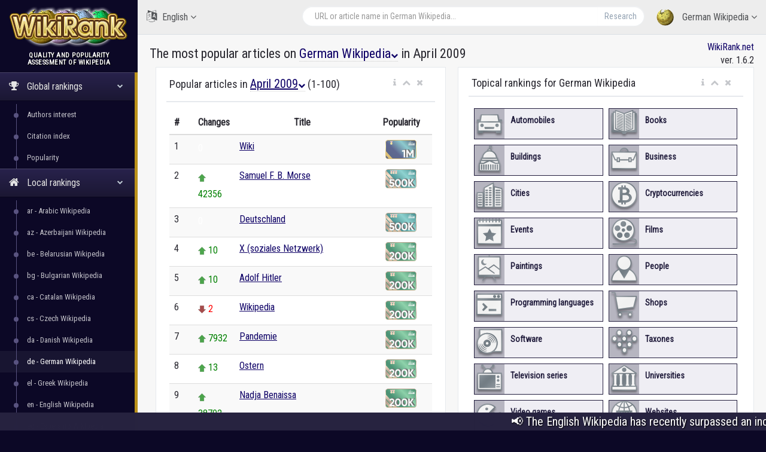

--- FILE ---
content_type: text/html; charset=utf-8
request_url: https://wikirank.net/top/de/2009-04
body_size: 13776
content:
<!DOCTYPE html>
<html lang="en">
  <head>
    <meta http-equiv="Content-Type" content="text/html; charset=UTF-8">
    <meta charset="utf-8">
    <meta http-equiv="X-UA-Compatible" content="IE=edge">
    <meta name="viewport" content="width=device-width, initial-scale=1">
<link rel="apple-touch-icon" sizes="76x76" href="/apple-touch-icon.png">
<link rel="icon" type="image/png" sizes="32x32" href="/favicon-32x32.png">
<link rel="icon" type="image/png" sizes="16x16" href="/favicon-16x16.png">
<link rel="manifest" href="/site.webmanifest">
<link rel="mask-icon" href="/safari-pinned-tab.svg" color="#5bbad5">
<meta name="msapplication-TileColor" content="#da532c">
<meta name="theme-color" content="#ffffff">
<title>The most popular articles on German Wikipedia in April 2009</title>	<meta property="fb:pages" content="947903935240626" />
	<meta property="og:title" content="The most popular articles on German Wikipedia in April 2009" />
	<meta property="og:url" content="https://wikirank.net/top/de/2009-04" />
	<meta property="og:image" content="https://wikirank.net/images/social2023.jpg" />
	<meta property="vk:title" content="The most popular articles on German Wikipedia in April 2009" />
	<meta property="vk:url" content="https://wikirank.net/top/de/2009-04" />
	<meta property="vk:image" content="https://wikirank.net/images/social2023.jpg" />
	<meta property="twitter:card" content="summary_large_image" />
	<meta property="twitter:site" content="@wikiranknet" />
	<meta property="twitter:title" content="The most popular articles on German Wikipedia in April 2009" />
	<meta property="twitter:image" content="https://wikirank.net/images/social2023.jpg" />
	<meta property="twitter:url" content="https://wikirank.net/top/de/2009-04" />
<meta property="twitter:description" content="The most popular articles on German Wikipedia in April 2009. Leaders of the ranking from 1st to 100th place: Wiki, Samuel F. B. Morse, Deutschland, X (soziales Netzwerk), Adolf Hitler, Wikipedia, Pandemie, Ostern, Nadja Benaissa, Berlin" />
<meta property="og:description" content="The most popular articles on German Wikipedia in April 2009. Leaders of the ranking from 1st to 100th place: Wiki, Samuel F. B. Morse, Deutschland, X (soziales Netzwerk), Adolf Hitler, Wikipedia, Pandemie, Ostern, Nadja Benaissa, Berlin" />
<meta property="vk:description" content="The most popular articles on German Wikipedia in April 2009. Leaders of the ranking from 1st to 100th place: Wiki, Samuel F. B. Morse, Deutschland, X (soziales Netzwerk), Adolf Hitler, Wikipedia, Pandemie, Ostern, Nadja Benaissa, Berlin" />
<meta name="description" content="The most popular articles on German Wikipedia in April 2009. Leaders of the ranking from 1st to 100th place: Wiki, Samuel F. B. Morse, Deutschland, X (soziales Netzwerk), Adolf Hitler, Wikipedia, Pandemie, Ostern, Nadja Benaissa, Berlin" /><script src="/js/jquery.min.js"></script>
<script src="/js/progressbar.js"></script>
<link rel="canonical" href="https://wikirank.net/top/de/2009-04" />




    <link href="/css/bootstrap.min.css" rel="stylesheet">
    <link href="/css/fonts/css/font-awesome.min.css" rel="stylesheet">
<script src="/js/echarts.min.js"></script>
    <link href="/css/custom.min.css?ver=1.24" rel="stylesheet">
<style>
.dropbtn {
  font-size: 20px;
  text-decoration: underline;
  cursor: pointer;
}

.dropbtn:hover, .dropbtn:focus {
  text-decoration: none;
}

.dropdown {
  position: relative;
  display: inline-block;
}

.dropdown-content,.dropdownlang-content, .dropdown-content1 {
  padding: 10px;
  margin-top: 40px;
  margin-left: 40px;
  display: none;
  position: absolute;
  background-color: #f1f1f1;
  min-width: 300px;
  overflow: auto;
  box-shadow: 0px 8px 16px 0px rgba(0,0,0,0.2);
  z-index: 1;
}
.dropdownlang-content, .dropdown-content1 {font-size: 17px; width: 300px; margin-left: 13%; margin-top: 0;}
.dropdownlang-content a, .dropdown-content1 a {width: 50px; display: inline-block; text-align: center;}

.dropdown a:hover, h1 a:hover {background-color: #ddd;}

.show {display: block;}

.strdown {
  border: solid #5A738E;
  border-width: 0 3px 3px 0;
  display: inline-block;
  padding: 2px;
transform: rotate(45deg);
  -webkit-transform: rotate(45deg);
}


@media only screen and (max-width: 1400px) {
  #vmap {
    height: 200px;
  }
}
@media only screen and (min-width: 1400px) and (max-width: 1900px) {
  #vmap {
    height: 350px;
  }
}
@media only screen and (min-width: 1900px) {
  #vmap {
    height: 450px;
  }
}


</style>
<link href='https://fonts.googleapis.com/css?family=Roboto Condensed' rel='stylesheet'>

  </head>

  <body class="nav-md">
<style>body {color: #292830; background:#0C0826;} a.stan {color: #43414C;} a {color: #0E0066;} a:hover {color: #1f00eb;} .nav_title, .left_col {background: #0C0826;} .ticker-wrap {background-color: #272340;} .nav-md ul.nav.child_menu li::before {background: #595380;} .nav-md ul.nav.child_menu li::after {border-left: 1px solid #595380;} .socc {color: #9B98B2;} .nav.side-menu > li.active > a {background:linear-gradient(#28224C,#1B1733),#0C0826;} .boxrank {background-color: #F0EDFF; border:#241680 1px solid;} .boxrank2 {background-color: #B7B2D9;} .boxrank3 {color: #241680;} a.button1 {background: #0E0066;} a.button1:hover {background: #1B00CC;} .formula {color:#0E0066;} </style>
    <div class="container body">
      <div class="main_container">
        <div class="col-md-3 left_col">
          <div class="left_col scroll-view">
            <div class="navbar nav_title" style="border: 0;">
              <a href="/" class="site_title">
<img src="/images/newlogo.png" alt="WikiRank - quality and popularity assessment of Wikipedia" title="WikiRank - quality and popularity assessment of Wikipedia" style="margin:5px;" /> <span>WikiRank</span></a>
            </div>

            <div class="clearfix"></div>

                  <!-- sidebar menu -->
            <div id="sidebar-menu" class="main_menu_side hidden-print main_menu">
              <div class="menu_section">
                <h3 style="text-align:center; padding-left: 0;">
Quality and popularity <br />assessment of Wikipedia</h3>
                                <ul class="nav side-menu">
                  <li class="active"><a><i class="fa fa-trophy"></i>
Global rankings                   <span class="fa fa-chevron-down"></span></a>
                    <ul class="nav child_menu" style="display:block;">
<li><a href="/ai">Authors interest</a></li><li><a href="/ci">Citation index</a></li><li><a href="/top">Popularity</a></li></ul></li>



<li class="active">                  <a><i class="fa fa-home"></i>
Local rankings                   <span class="fa fa-chevron-down"></span></a>
                    <ul class="nav child_menu" style="display:block;">
<li><a href="/ar">ar - Arabic Wikipedia</a></li><li><a href="/az">az - Azerbaijani Wikipedia</a></li><li><a href="/be">be - Belarusian Wikipedia</a></li><li><a href="/bg">bg - Bulgarian Wikipedia</a></li><li><a href="/ca">ca - Catalan Wikipedia</a></li><li><a href="/cs">cs - Czech Wikipedia</a></li><li><a href="/da">da - Danish Wikipedia</a></li><li class="current-page"><a href="/de">de - German Wikipedia</a></li><li><a href="/el">el - Greek Wikipedia</a></li><li><a href="/en">en - English Wikipedia</a></li><li><a href="/eo">eo - Esperanto Wikipedia</a></li><li><a href="/es">es - Spanish Wikipedia</a></li><li><a href="/et">et - Estonian Wikipedia</a></li><li><a href="/eu">eu - Basque Wikipedia</a></li><li><a href="/fa">fa - Persian Wikipedia</a></li><li><a href="/fi">fi - Finnish Wikipedia</a></li><li><a href="/fr">fr - French Wikipedia</a></li><li><a href="/gl">gl - Galician Wikipedia</a></li><li><a href="/he">he - Hebrew Wikipedia</a></li><li><a href="/hi">hi - Hindi Wikipedia</a></li><li><a href="/hr">hr - Croatian Wikipedia</a></li><li><a href="/hu">hu - Hungarian Wikipedia</a></li><li><a href="/hy">hy - Armenian Wikipedia</a></li><li><a href="/id">id - Indonesian Wikipedia</a></li><li><a href="/it">it - Italian Wikipedia</a></li><li><a href="/ja">ja - Japanese Wikipedia</a></li><li><a href="/ka">ka - Georgian Wikipedia</a></li><li><a href="/kk">kk - Kazakh Wikipedia</a></li><li><a href="/ko">ko - Korean Wikipedia</a></li><li><a href="/la">la - Latin Wikipedia</a></li><li><a href="/lt">lt - Lithuanian Wikipedia</a></li><li><a href="/ms">ms - Malay Wikipedia</a></li><li><a href="/nl">nl - Dutch Wikipedia</a></li><li><a href="/nn">nn - Norwegian (Nynorsk) Wikipedia</a></li><li><a href="/no">no - Norwegian Wikipedia</a></li><li><a href="/pl">pl - Polish Wikipedia</a></li><li><a href="/pt">pt - Portuguese Wikipedia</a></li><li><a href="/ro">ro - Romanian Wikipedia</a></li><li><a href="/ru">ru - Russian Wikipedia</a></li><li><a href="/sh">sh - Serbo-Croatian Wikipedia</a></li><li><a href="/simple">simple - Simple English Wikipedia</a></li><li><a href="/sk">sk - Slovak Wikipedia</a></li><li><a href="/sl">sl - Slovenian Wikipedia</a></li><li><a href="/sr">sr - Serbian Wikipedia</a></li><li><a href="/sv">sv - Swedish Wikipedia</a></li><li><a href="/ta">ta - Tamil Wikipedia</a></li><li><a href="/th">th - Thai Wikipedia</a></li><li><a href="/tr">tr - Turkish Wikipedia</a></li><li><a href="/uk">uk - Ukrainian Wikipedia</a></li><li><a href="/ur">ur - Urdu Wikipedia</a></li><li><a href="/uz">uz - Uzbek Wikipedia</a></li><li><a href="/vi">vi - Vietnamese Wikipedia</a></li><li><a href="/vo">vo - Volapük Wikipedia</a></li><li><a href="/zh">zh - Chinese Wikipedia</a></li><li><a href="/zhminnan">zhminnan - Min Nan Wikipedia</a></li>
                    </ul>
                  </li>

<li class="active"><a><i class="fa fa-university"></i>Topical rankings<span class="fa fa-chevron-down"></span></a>   <ul class="nav child_menu" style="display:block;"><li><a href="/automobile">Automobiles</a></li><li><a href="/book">Books</a></li><li><a href="/building">Buildings</a></li><li><a href="/business">Business</a></li><li><a href="/city">Cities</a></li><li><a href="/crypto">Cryptocurrencies</a></li><li><a href="/event">Events</a></li><li><a href="/film">Films</a></li><li><a href="/painting">Paintings</a></li><li><a href="/human">People</a></li><li><a href="/programming">Programming languages</a></li><li><a href="/shop">Shops</a></li><li><a href="/software">Software</a></li><li><a href="/taxon">Taxones</a></li><li><a href="/tvseries">Television series</a></li><li><a href="/university">Universities</a></li><li><a href="/videogame">Video games</a></li><li><a href="/website">Websites</a></li></ul></li>
                                      <li><a><i class="fa fa-sitemap"></i> WikiRank.net <span class="fa fa-chevron-down"></span></a>
                    <ul class="nav child_menu">
                        <li><a href="https://blog.wikirank.net">Blog.WikiRank</a></li>
                        <li><a href="http://live.wikirank.net">Live.WikiRank</a></li>
                        <li><a href="https://api.wikirank.net">API.WikiRank</a></li>
                        <li><a href="http://cite.wikirank.net">Cite.WikiRank</a></li>
                        <li><a href="http://cite2.wikirank.net">Cite2.WikiRank</a></li>
                        <li><a href="http://top.wikirank.net">Top.WikiRank</a></li>
                        <li><a href="http://ci.wikirank.net">CI.WikiRank</a></li>
                        <li><a href="http://web.wikirank.net">Web.WikiRank</a></li>
                    </ul>
                  </li>

                </ul>
              </div>

            </div>
            <!-- /sidebar menu -->

        
           
          </div>
        </div>

        <!-- top navigation -->
        <div class="top_nav">
          <div class="nav_menu">





            <nav>

              <ul class="nav navbar-nav navbar-right">
                <li class="">
                  <a href="javascript:;" class="user-profile dropdown-toggle" data-toggle="dropdown" aria-expanded="false">
                    <img src="/images/logo.png" />
German Wikipedia                    <span class=" fa fa-angle-down"></span>
                  </a>
                  <ul class="dropdown-menu dropdown-usermenu pull-right" style="width: 250px; height: 200px; overflow: auto;">

<li><a href="/ar">ar - Arabic Wikipedia</a></li><li><a href="/az">az - Azerbaijani Wikipedia</a></li><li><a href="/be">be - Belarusian Wikipedia</a></li><li><a href="/bg">bg - Bulgarian Wikipedia</a></li><li><a href="/ca">ca - Catalan Wikipedia</a></li><li><a href="/cs">cs - Czech Wikipedia</a></li><li><a href="/da">da - Danish Wikipedia</a></li><li><a href="/de">de - German Wikipedia</a></li><li><a href="/el">el - Greek Wikipedia</a></li><li><a href="/en">en - English Wikipedia</a></li><li><a href="/eo">eo - Esperanto Wikipedia</a></li><li><a href="/es">es - Spanish Wikipedia</a></li><li><a href="/et">et - Estonian Wikipedia</a></li><li><a href="/eu">eu - Basque Wikipedia</a></li><li><a href="/fa">fa - Persian Wikipedia</a></li><li><a href="/fi">fi - Finnish Wikipedia</a></li><li><a href="/fr">fr - French Wikipedia</a></li><li><a href="/gl">gl - Galician Wikipedia</a></li><li><a href="/he">he - Hebrew Wikipedia</a></li><li><a href="/hi">hi - Hindi Wikipedia</a></li><li><a href="/hr">hr - Croatian Wikipedia</a></li><li><a href="/hu">hu - Hungarian Wikipedia</a></li><li><a href="/hy">hy - Armenian Wikipedia</a></li><li><a href="/id">id - Indonesian Wikipedia</a></li><li><a href="/it">it - Italian Wikipedia</a></li><li><a href="/ja">ja - Japanese Wikipedia</a></li><li><a href="/ka">ka - Georgian Wikipedia</a></li><li><a href="/kk">kk - Kazakh Wikipedia</a></li><li><a href="/ko">ko - Korean Wikipedia</a></li><li><a href="/la">la - Latin Wikipedia</a></li><li><a href="/lt">lt - Lithuanian Wikipedia</a></li><li><a href="/ms">ms - Malay Wikipedia</a></li><li><a href="/nl">nl - Dutch Wikipedia</a></li><li><a href="/nn">nn - Norwegian (Nynorsk) Wikipedia</a></li><li><a href="/no">no - Norwegian Wikipedia</a></li><li><a href="/pl">pl - Polish Wikipedia</a></li><li><a href="/pt">pt - Portuguese Wikipedia</a></li><li><a href="/ro">ro - Romanian Wikipedia</a></li><li><a href="/ru">ru - Russian Wikipedia</a></li><li><a href="/sh">sh - Serbo-Croatian Wikipedia</a></li><li><a href="/simple">simple - Simple English Wikipedia</a></li><li><a href="/sk">sk - Slovak Wikipedia</a></li><li><a href="/sl">sl - Slovenian Wikipedia</a></li><li><a href="/sr">sr - Serbian Wikipedia</a></li><li><a href="/sv">sv - Swedish Wikipedia</a></li><li><a href="/ta">ta - Tamil Wikipedia</a></li><li><a href="/th">th - Thai Wikipedia</a></li><li><a href="/tr">tr - Turkish Wikipedia</a></li><li><a href="/uk">uk - Ukrainian Wikipedia</a></li><li><a href="/ur">ur - Urdu Wikipedia</a></li><li><a href="/uz">uz - Uzbek Wikipedia</a></li><li><a href="/vi">vi - Vietnamese Wikipedia</a></li><li><a href="/vo">vo - Volapük Wikipedia</a></li><li><a href="/zh">zh - Chinese Wikipedia</a></li><li><a href="/zhminnan">zhminnan - Min Nan Wikipedia</a></li>                    

                  </ul>
                </li>

<li style="width: 55%;">
<form action="/go.php" method="get">
<div class="pull-right top_search" style="margin-top:10px; width: 100%;">
                  <div class="input-group">

                    <input class="form-control search-field" placeholder="URL or article name in German Wikipedia..." name="articlename" value="" type="text" id="poiskk">
                    <input type="hidden" name="language" value="de">
                    <span class="input-group-btn">
                      <button class="btn btn-default" type="submit">Research</button>
                    </span>
                  </div>
                </div>
</form>
</li>




<li style="width: 160px; float:left">
<a href="javascript:;" class="user-profile dropdown-toggle" data-toggle="dropdown" aria-expanded="false">
                    <i class="fa fa-language" style="font-size: 20px; margin-right: 5px;"> </i> English                    <span class="fa fa-angle-down"></span>
                  </a><style>
                    .userlangde:hover{border-right: #6600CC 5px solid;}
                    .userlangen:hover{border-right: #1B00CC 5px solid;}
                    .userlanges:hover{border-right: #0030CC 5px solid;}
                    .userlangfr:hover{border-right: #007ACC 5px solid;}
                    .userlangit:hover{border-right: #00a8ad 5px solid;}
                    .userlangja:hover{border-right: #00CC88 5px solid;}
                    .userlangpl:hover{border-right: #00a130 5px solid;}
                    .userlangpt:hover{border-right: #0cb900 5px solid;}
                    .userlangru:hover{border-right: #46a100 5px solid;}
                    .userlangzh:hover{border-right: #87a800 5px solid;}
                  </style>
                  <ul class="dropdown-menu" style="width: 120px; overflow: auto; backround: #CCCCCC; font-size: 16px;">
                    <li class="userlangde"><a href="https://de.wikirank.net/top/de/2009-04">de - Deutsch</a></li>                                        <li class="userlanges"><a href="https://es.wikirank.net/top/de/2009-04">es - Español</a></li>                    <li class="userlangfr"><a href="https://fr.wikirank.net/top/de/2009-04">fr - Français</a></li>                    <li class="userlangit"><a href="https://it.wikirank.net/top/de/2009-04">it - Italiano</a></li>                    <li class="userlangja"><a href="https://ja.wikirank.net/top/de/2009-04">ja - 日本語</a></li>                    <li class="userlangpl"><a href="https://pl.wikirank.net/top/de/2009-04">pl - Polski</a></li>                    <li class="userlangpt"><a href="https://pt.wikirank.net/top/de/2009-04">pt - Português</a></li>                    <li class="userlangru"><a href="https://ru.wikirank.net/top/de/2009-04">ru - Русский</a></li>                    <li class="userlangzh"><a href="https://zh.wikirank.net/top/de/2009-04">zh - 中文</a></li>
</ul>
</li>
              </ul>
            </nav>
          </div>
        </div>
        <!-- /top navigation -->

        <!-- page content -->
        <div class="right_col" role="main">
          <div class="primer">
            <div class="page-title">

              <div class="title_left">
                <h1 style="float:left; font-size: 22px;">The most popular articles on <a href="#" onclick="myFunction1()" class="dropbtn1" style="border-bottom: 1px dotted #ccc;">German Wikipedia<i class="fa fa-chevron-down" style="font-size:12px;"></i></a> in April 2009  <div id="myDropdown1" class="dropdown-content1">
<a href="/top/ar/2009-04">ar</a> <a href="/top/az/2009-04">az</a> <a href="/top/be/2009-04">be</a> <a href="/top/bg/2009-04">bg</a> <a href="/top/ca/2009-04">ca</a> <a href="/top/cs/2009-04">cs</a> <a href="/top/da/2009-04">da</a> <a href="/top/de/2009-04">de</a> <a href="/top/el/2009-04">el</a> <a href="/top/en/2009-04">en</a> <a href="/top/eo/2009-04">eo</a> <a href="/top/es/2009-04">es</a> <a href="/top/et/2009-04">et</a> <a href="/top/eu/2009-04">eu</a> <a href="/top/fa/2009-04">fa</a> <a href="/top/fi/2009-04">fi</a> <a href="/top/fr/2009-04">fr</a> <a href="/top/gl/2009-04">gl</a> <a href="/top/he/2009-04">he</a> <a href="/top/hi/2009-04">hi</a> <a href="/top/hr/2009-04">hr</a> <a href="/top/hu/2009-04">hu</a> <a href="/top/hy/2009-04">hy</a> <a href="/top/id/2009-04">id</a> <a href="/top/it/2009-04">it</a> <a href="/top/ja/2009-04">ja</a> <a href="/top/ka/2009-04">ka</a> <a href="/top/kk/2009-04">kk</a> <a href="/top/ko/2009-04">ko</a> <a href="/top/la/2009-04">la</a> <a href="/top/lt/2009-04">lt</a> <a href="/top/ms/2009-04">ms</a> <a href="/top/nl/2009-04">nl</a> <a href="/top/nn/2009-04">nn</a> <a href="/top/no/2009-04">no</a> <a href="/top/pl/2009-04">pl</a> <a href="/top/pt/2009-04">pt</a> <a href="/top/ro/2009-04">ro</a> <a href="/top/ru/2009-04">ru</a> <a href="/top/sh/2009-04">sh</a> <a href="/top/simple/2009-04">simple</a> <a href="/top/sk/2009-04">sk</a> <a href="/top/sl/2009-04">sl</a> <a href="/top/sr/2009-04">sr</a> <a href="/top/sv/2009-04">sv</a> <a href="/top/ta/2009-04">ta</a> <a href="/top/th/2009-04">th</a> <a href="/top/tr/2009-04">tr</a> <a href="/top/uk/2009-04">uk</a> <a href="/top/ur/2009-04">ur</a> <a href="/top/uz/2009-04">uz</a> <a href="/top/vi/2009-04">vi</a> <a href="/top/vo/2009-04">vo</a> <a href="/top/zh/2009-04">zh</a> <a href="/top/zhminnan/2009-04">zhminnan</a><div style="text-align:center; width:100%; margin-top:5px;/2009-04"><strong><a href="/top" style="width: 200px;/2009-04">all languages</a></strong></div>
  </div> 
<script>
function myFunction1() {
  document.getElementById("myDropdown1").classList.toggle("show");
}

window.onclick = function(event) {
  if (!event.target.matches('.dropbtn1')) {
    var dropdowns = document.getElementsByClassName("dropdown-content1");
    var i;
    for (i = 0; i < dropdowns.length; i++) {
      var openDropdown = dropdowns[i];
      if (openDropdown.classList.contains('show')) {
        openDropdown.classList.remove('show');
      }
    }
  }
}
</script>
</h1>

              </div>

              <div class="title_right" style="text-align:right;"><a href="https://wikirank.net" title="Quality and popularity assessment of Wikipedia articles">WikiRank.net</a><br />ver. 1.6.2</div>







            </div>
            
            <div class="clearfix"></div>


<script src="https://ajax.googleapis.com/ajax/libs/jquery/2.1.3/jquery.min.js"></script>
<link rel="stylesheet" href="https://ajax.googleapis.com/ajax/libs/jqueryui/1.11.3/themes/smoothness/jquery-ui.css" />
<script src="https://ajax.googleapis.com/ajax/libs/jqueryui/1.11.3/jquery-ui.min.js"></script>
<script type="text/javascript">
$("#poiskk").autocomplete({
    source: function(request, response) {
        console.log(request.term);
        $.ajax({
            url: "https://de.wikipedia.org/w/api.php",
            dataType: "jsonp",
            data: {
                'action': "opensearch",
                'format': "json",
                'search': request.term
            },
            success: function(data) {
                response(data[1]);
            }
        });
    }
});
</script>
            


<div class="row2">
    
    
<div class="col-md-6 col-sm-6 col-xs-12">

                <div class="x_panel">
                  <div class="x_title">
<div class="dropdown">
                    <h2>Popular articles in <a href="#" onclick="myFunction()" class="dropbtn" style="border-bottom: 1px dotted #ccc;">April 2009<i class="fa fa-chevron-down" style="font-size:12px;"></i></a> (1-100)</h2>
<div id="myDropdown" class="dropdown-content">


<strong>2025:</strong> <a href="/top/de/2025-01">01</a> <a href="/top/de/2025-02">02</a> <a href="/top/de/2025-03">03</a> <a href="/top/de/2025-04">04</a> <a href="/top/de/2025-05">05</a> <a href="/top/de/2025-06">06</a> <br />
<strong>2024:</strong> <a href="/top/de/2024-01">01</a> <a href="/top/de/2024-02">02</a> <a href="/top/de/2024-03">03</a> <a href="/top/de/2024-04">04</a> <a href="/top/de/2024-05">05</a> <a href="/top/de/2024-06">06</a> <a href="/top/de/2024-07">07</a> <a href="/top/de/2024-08">08</a> <a href="/top/de/2024-09">09</a> <a href="/top/de/2024-10">10</a> <a href="/top/de/2024-11">11</a> <a href="/top/de/2024-12">12</a> <br />
<strong>2023:</strong> <a href="/top/de/2023-01">01</a> <a href="/top/de/2023-02">02</a> <a href="/top/de/2023-03">03</a> <a href="/top/de/2023-04">04</a> <a href="/top/de/2023-05">05</a> <a href="/top/de/2023-06">06</a> <a href="/top/de/2023-07">07</a> <a href="/top/de/2023-08">08</a> <a href="/top/de/2023-09">09</a> <a href="/top/de/2023-10">10</a> <a href="/top/de/2023-11">11</a> <a href="/top/de/2023-12">12</a> <br />
<strong>2022:</strong> <a href="/top/de/2022-01">01</a> <a href="/top/de/2022-02">02</a> <a href="/top/de/2022-03">03</a> <a href="/top/de/2022-04">04</a> <a href="/top/de/2022-05">05</a> <a href="/top/de/2022-06">06</a> <a href="/top/de/2022-07">07</a> <a href="/top/de/2022-08">08</a> <a href="/top/de/2022-09">09</a> <a href="/top/de/2022-10">10</a> <a href="/top/de/2022-11">11</a> <a href="/top/de/2022-12">12</a> <br />
<strong>2021:</strong> <a href="/top/de/2021-01">01</a> <a href="/top/de/2021-02">02</a> <a href="/top/de/2021-03">03</a> <a href="/top/de/2021-04">04</a> <a href="/top/de/2021-05">05</a> <a href="/top/de/2021-06">06</a> <a href="/top/de/2021-07">07</a> <a href="/top/de/2021-08">08</a> <a href="/top/de/2021-09">09</a> <a href="/top/de/2021-10">10</a> <a href="/top/de/2021-11">11</a> <a href="/top/de/2021-12">12</a> <br />
<strong>2020:</strong> <a href="/top/de/2020-01">01</a> <a href="/top/de/2020-02">02</a> <a href="/top/de/2020-03">03</a> <a href="/top/de/2020-04">04</a> <a href="/top/de/2020-05">05</a> <a href="/top/de/2020-06">06</a> <a href="/top/de/2020-07">07</a> <a href="/top/de/2020-08">08</a> <a href="/top/de/2020-09">09</a> <a href="/top/de/2020-10">10</a> <a href="/top/de/2020-11">11</a> <a href="/top/de/2020-12">12</a> <br />
<strong>2019:</strong> <a href="/top/de/2019-01">01</a> <a href="/top/de/2019-02">02</a> <a href="/top/de/2019-03">03</a> <a href="/top/de/2019-04">04</a> <a href="/top/de/2019-05">05</a> <a href="/top/de/2019-06">06</a> <a href="/top/de/2019-07">07</a> <a href="/top/de/2019-08">08</a> <a href="/top/de/2019-09">09</a> <a href="/top/de/2019-10">10</a> <a href="/top/de/2019-11">11</a> <a href="/top/de/2019-12">12</a> <br />
<strong>2018:</strong> <a href="/top/de/2018-01">01</a> <a href="/top/de/2018-02">02</a> <a href="/top/de/2018-03">03</a> <a href="/top/de/2018-04">04</a> <a href="/top/de/2018-05">05</a> <a href="/top/de/2018-06">06</a> <a href="/top/de/2018-07">07</a> <a href="/top/de/2018-08">08</a> <a href="/top/de/2018-09">09</a> <a href="/top/de/2018-10">10</a> <a href="/top/de/2018-11">11</a> <a href="/top/de/2018-12">12</a> <br />
<strong>2017:</strong> <a href="/top/de/2017-01">01</a> <a href="/top/de/2017-02">02</a> <a href="/top/de/2017-03">03</a> <a href="/top/de/2017-04">04</a> <a href="/top/de/2017-05">05</a> <a href="/top/de/2017-06">06</a> <a href="/top/de/2017-07">07</a> <a href="/top/de/2017-08">08</a> <a href="/top/de/2017-09">09</a> <a href="/top/de/2017-10">10</a> <a href="/top/de/2017-11">11</a> <a href="/top/de/2017-12">12</a> <br />
<strong>2016:</strong> <a href="/top/de/2016-01">01</a> <a href="/top/de/2016-02">02</a> <a href="/top/de/2016-03">03</a> <a href="/top/de/2016-04">04</a> <a href="/top/de/2016-05">05</a> <a href="/top/de/2016-06">06</a> <a href="/top/de/2016-07">07</a> <a href="/top/de/2016-08">08</a> <a href="/top/de/2016-09">09</a> <a href="/top/de/2016-10">10</a> <a href="/top/de/2016-11">11</a> <a href="/top/de/2016-12">12</a> <br />
<strong>2015:</strong> <a href="/top/de/2015-01">01</a> <a href="/top/de/2015-02">02</a> <a href="/top/de/2015-03">03</a> <a href="/top/de/2015-04">04</a> <a href="/top/de/2015-05">05</a> <a href="/top/de/2015-06">06</a> <a href="/top/de/2015-07">07</a> <a href="/top/de/2015-08">08</a> <a href="/top/de/2015-09">09</a> <a href="/top/de/2015-10">10</a> <a href="/top/de/2015-11">11</a> <a href="/top/de/2015-12">12</a> <br />
<strong>2014:</strong> <a href="/top/de/2014-01">01</a> <a href="/top/de/2014-02">02</a> <a href="/top/de/2014-03">03</a> <a href="/top/de/2014-04">04</a> <a href="/top/de/2014-05">05</a> <a href="/top/de/2014-06">06</a> <a href="/top/de/2014-07">07</a> <a href="/top/de/2014-08">08</a> <a href="/top/de/2014-09">09</a> <a href="/top/de/2014-10">10</a> <a href="/top/de/2014-11">11</a> <a href="/top/de/2014-12">12</a> <br />
<strong>2013:</strong> <a href="/top/de/2013-01">01</a> <a href="/top/de/2013-02">02</a> <a href="/top/de/2013-03">03</a> <a href="/top/de/2013-04">04</a> <a href="/top/de/2013-05">05</a> <a href="/top/de/2013-06">06</a> <a href="/top/de/2013-07">07</a> <a href="/top/de/2013-08">08</a> <a href="/top/de/2013-09">09</a> <a href="/top/de/2013-10">10</a> <a href="/top/de/2013-11">11</a> <a href="/top/de/2013-12">12</a> <br />
<strong>2012:</strong> <a href="/top/de/2012-01">01</a> <a href="/top/de/2012-02">02</a> <a href="/top/de/2012-03">03</a> <a href="/top/de/2012-04">04</a> <a href="/top/de/2012-05">05</a> <a href="/top/de/2012-06">06</a> <a href="/top/de/2012-07">07</a> <a href="/top/de/2012-08">08</a> <a href="/top/de/2012-09">09</a> <a href="/top/de/2012-10">10</a> <a href="/top/de/2012-11">11</a> <a href="/top/de/2012-12">12</a> <br />
<strong>2011:</strong> <a href="/top/de/2011-01">01</a> <a href="/top/de/2011-02">02</a> <a href="/top/de/2011-03">03</a> <a href="/top/de/2011-04">04</a> <a href="/top/de/2011-05">05</a> <a href="/top/de/2011-06">06</a> <a href="/top/de/2011-07">07</a> <a href="/top/de/2011-08">08</a> <a href="/top/de/2011-09">09</a> <a href="/top/de/2011-10">10</a> <a href="/top/de/2011-11">11</a> <a href="/top/de/2011-12">12</a> <br />
<strong>2010:</strong> <a href="/top/de/2010-01">01</a> <a href="/top/de/2010-02">02</a> <a href="/top/de/2010-03">03</a> <a href="/top/de/2010-04">04</a> <a href="/top/de/2010-05">05</a> <a href="/top/de/2010-06">06</a> <a href="/top/de/2010-07">07</a> <a href="/top/de/2010-08">08</a> <a href="/top/de/2010-09">09</a> <a href="/top/de/2010-10">10</a> <a href="/top/de/2010-11">11</a> <a href="/top/de/2010-12">12</a> <br />
<strong>2009:</strong> <a href="/top/de/2009-01">01</a> <a href="/top/de/2009-02">02</a> <a href="/top/de/2009-03">03</a> <a href="/top/de/2009-04">04</a> <a href="/top/de/2009-05">05</a> <a href="/top/de/2009-06">06</a> <a href="/top/de/2009-07">07</a> <a href="/top/de/2009-08">08</a> <a href="/top/de/2009-09">09</a> <a href="/top/de/2009-10">10</a> <a href="/top/de/2009-11">11</a> <a href="/top/de/2009-12">12</a> <br />
<strong>2008:</strong> <a href="/top/de/2008-01">01</a> <a href="/top/de/2008-02">02</a> <a href="/top/de/2008-03">03</a> <a href="/top/de/2008-04">04</a> <a href="/top/de/2008-05">05</a> <a href="/top/de/2008-06">06</a> <a href="/top/de/2008-07">07</a> <a href="/top/de/2008-08">08</a> <a href="/top/de/2008-09">09</a> <a href="/top/de/2008-10">10</a> <a href="/top/de/2008-11">11</a> <a href="/top/de/2008-12">12</a> <br />
<div style="text-align:center; margin-top: 5px;"><strong><a href="/top/de/">all years</a></strong></div>
  </div>
</div>
<script>
function myFunction() {
  document.getElementById("myDropdown").classList.toggle("show");
}

window.onclick = function(event) {
  if (!event.target.matches('.dropbtn')) {
    var dropdowns = document.getElementsByClassName("dropdown-content");
    var i;
    for (i = 0; i < dropdowns.length; i++) {
      var openDropdown = dropdowns[i];
      if (openDropdown.classList.contains('show')) {
        openDropdown.classList.remove('show');
      }
    }
  }
}
</script>
                    <ul class="nav navbar-right panel_toolbox">
                      <li class="dropdown"><a href="#" class="dropdown-toggle" data-toggle="dropdown" role="button" aria-expanded="false"><i class="fa fa-info"></i></a><ul class="dropdown-menu" role="menu">
                          <li>Popular articles from German Wikipedia with quality scores</li></ul></li>
                      <li><a class="collapse-link"><i class="fa fa-chevron-up"></i></a></li>
                      <li><a class="close-link"><i class="fa fa-close"></i></a></li>
                    </ul>
                    <div class="clearfix"></div>
                  </div>
                  <div class="x_content">
<table class="table table-striped projects table-hover">
                      <thead>
                        <tr>
                          <th style="width: 1%">#</th>
                          <th style="width: 10%">Changes</th>                          <th style="text-align:center">Title</th>
<th style="text-align:center">Popularity</th>              
                        </tr>
                      </thead>
                      <tbody>
<tr class="rnks" id="rnk1"><td>1</td><td><span style="color:white">0</span></td><td><a href="/de/Wiki">Wiki</a></td><td style="text-align:center;"><div class="qualitys"><img src="/images/pop/14.svg" style="height:32px;" /></div></td></tr><tr class="rnks" id="rnk2"><td>2</td><td><span style="color:green"><img src="/images/plus.svg" style="height: 13px;" /> 42356</span></td><td><a href="/de/Samuel_F._B._Morse">Samuel F. B. Morse</a></td><td style="text-align:center;"><div class="qualitys"><img src="/images/pop/13.svg" style="height:32px;" /></div></td></tr><tr class="rnks" id="rnk3"><td>3</td><td><span style="color:white">0</span></td><td><a href="/de/Deutschland">Deutschland</a></td><td style="text-align:center;"><div class="qualitys"><img src="/images/pop/13.svg" style="height:32px;" /></div></td></tr><tr class="rnks" id="rnk4"><td>4</td><td><span style="color:green"><img src="/images/plus.svg" style="height: 13px;" /> 10</span></td><td><a href="/de/X_(soziales_Netzwerk)">X (soziales Netzwerk)</a></td><td style="text-align:center;"><div class="qualitys"><img src="/images/pop/12.svg" style="height:32px;" /></div></td></tr><tr class="rnks" id="rnk5"><td>5</td><td><span style="color:green"><img src="/images/plus.svg" style="height: 13px;" /> 10</span></td><td><a href="/de/Adolf_Hitler">Adolf Hitler</a></td><td style="text-align:center;"><div class="qualitys"><img src="/images/pop/12.svg" style="height:32px;" /></div></td></tr><tr class="rnks" id="rnk6"><td>6</td><td><span style="color:red"><img src="/images/minus.svg" style="height: 13px;" /> 2</span></td><td><a href="/de/Wikipedia">Wikipedia</a></td><td style="text-align:center;"><div class="qualitys"><img src="/images/pop/12.svg" style="height:32px;" /></div></td></tr><tr class="rnks" id="rnk7"><td>7</td><td><span style="color:green"><img src="/images/plus.svg" style="height: 13px;" /> 7932</span></td><td><a href="/de/Pandemie">Pandemie</a></td><td style="text-align:center;"><div class="qualitys"><img src="/images/pop/12.svg" style="height:32px;" /></div></td></tr><tr class="rnks" id="rnk8"><td>8</td><td><span style="color:green"><img src="/images/plus.svg" style="height: 13px;" /> 13</span></td><td><a href="/de/Ostern">Ostern</a></td><td style="text-align:center;"><div class="qualitys"><img src="/images/pop/12.svg" style="height:32px;" /></div></td></tr><tr class="rnks" id="rnk9"><td>9</td><td><span style="color:green"><img src="/images/plus.svg" style="height: 13px;" /> 38702</span></td><td><a href="/de/Nadja_Benaissa">Nadja Benaissa</a></td><td style="text-align:center;"><div class="qualitys"><img src="/images/pop/12.svg" style="height:32px;" /></div></td></tr><tr class="rnks" id="rnk10"><td>10</td><td><span style="color:red"><img src="/images/minus.svg" style="height: 13px;" /> 5</span></td><td><a href="/de/Berlin">Berlin</a></td><td style="text-align:center;"><div class="qualitys"><img src="/images/pop/12.svg" style="height:32px;" /></div></td></tr><tr class="rnks" id="rnk11"><td>11</td><td><span style="color:red"><img src="/images/minus.svg" style="height: 13px;" /> 5</span></td><td><a href="/de/Lady_Gaga">Lady Gaga</a></td><td style="text-align:center;"><div class="qualitys"><img src="/images/pop/12.svg" style="height:32px;" /></div></td></tr><tr class="rnks" id="rnk12"><td>12</td><td><span style="color:red"><img src="/images/minus.svg" style="height: 13px;" /> 3</span></td><td><a href="/de/Vereinigte_Staaten">Vereinigte Staaten</a></td><td style="text-align:center;"><div class="qualitys"><img src="/images/pop/12.svg" style="height:32px;" /></div></td></tr><tr class="rnks" id="rnk13"><td>13</td><td><span style="color:green"><img src="/images/plus.svg" style="height: 13px;" /><img src="/images/plus.svg" style="height: 13px;" /></span></td><td><a href="/de/Schweineinfluenza">Schweineinfluenza</a></td><td style="text-align:center;"><div class="qualitys"><img src="/images/pop/12.svg" style="height:32px;" /></div></td></tr><tr class="rnks" id="rnk14"><td>14</td><td><span style="color:green"><img src="/images/plus.svg" style="height: 13px;" /> 791</span></td><td><a href="/de/Karfreitag">Karfreitag</a></td><td style="text-align:center;"><div class="qualitys"><img src="/images/pop/12.svg" style="height:32px;" /></div></td></tr><tr class="rnks" id="rnk15"><td>15</td><td><span style="color:green"><img src="/images/plus.svg" style="height: 13px;" /> 31</span></td><td><a href="/de/NATO">NATO</a></td><td style="text-align:center;"><div class="qualitys"><img src="/images/pop/12.svg" style="height:32px;" /></div></td></tr><tr class="rnks" id="rnk16"><td>16</td><td><span style="color:red"><img src="/images/minus.svg" style="height: 13px;" /> 9</span></td><td><a href="/de/Europäische_Union">Europäische Union</a></td><td style="text-align:center;"><div class="qualitys"><img src="/images/pop/12.svg" style="height:32px;" /></div></td></tr><tr class="rnks" id="rnk17"><td>17</td><td><span style="color:red"><img src="/images/minus.svg" style="height: 13px;" /> 5</span></td><td><a href="/de/Zweiter_Weltkrieg">Zweiter Weltkrieg</a></td><td style="text-align:center;"><div class="qualitys"><img src="/images/pop/12.svg" style="height:32px;" /></div></td></tr><tr class="rnks" id="rnk18"><td>18</td><td><span style="color:green"><img src="/images/plus.svg" style="height: 13px;" /> 21</span></td><td><a href="/de/Favicon">Favicon</a></td><td style="text-align:center;"><div class="qualitys"><img src="/images/pop/11.svg" style="height:32px;" /></div></td></tr><tr class="rnks" id="rnk19"><td>19</td><td><span style="color:red"><img src="/images/minus.svg" style="height: 13px;" /> 2</span></td><td><a href="/de/Österreich">Österreich</a></td><td style="text-align:center;"><div class="qualitys"><img src="/images/pop/11.svg" style="height:32px;" /></div></td></tr><tr class="rnks" id="rnk20"><td>20</td><td><span style="color:green"><img src="/images/plus.svg" style="height: 13px;" /> 127</span></td><td><a href="/de/The_Fast_and_the_Furious">The Fast and the Furious</a></td><td style="text-align:center;"><div class="qualitys"><img src="/images/pop/11.svg" style="height:32px;" /></div></td></tr><tr class="rnks" id="rnk21"><td>21</td><td><span style="color:green"><img src="/images/plus.svg" style="height: 13px;" /> 8</span></td><td><a href="/de/Dr._House">Dr. House</a></td><td style="text-align:center;"><div class="qualitys"><img src="/images/pop/11.svg" style="height:32px;" /></div></td></tr><tr class="rnks" id="rnk22"><td>22</td><td><span style="color:green"><img src="/images/plus.svg" style="height: 13px;" /> 4516</span></td><td><a href="/de/Erster_Mai">Erster Mai</a></td><td style="text-align:center;"><div class="qualitys"><img src="/images/pop/11.svg" style="height:32px;" /></div></td></tr><tr class="rnks" id="rnk23"><td>23</td><td><span style="color:green"><img src="/images/plus.svg" style="height: 13px;" /> 8</span></td><td><a href="/de/Lost_(Fernsehserie)">Lost (Fernsehserie)</a></td><td style="text-align:center;"><div class="qualitys"><img src="/images/pop/11.svg" style="height:32px;" /></div></td></tr><tr class="rnks" id="rnk24"><td>24</td><td><span style="color:green"><img src="/images/plus.svg" style="height: 13px;" /> 2640</span></td><td><a href="/de/Crank_(Film)">Crank (Film)</a></td><td style="text-align:center;"><div class="qualitys"><img src="/images/pop/11.svg" style="height:32px;" /></div></td></tr><tr class="rnks" id="rnk25"><td>25</td><td><span style="color:green"><img src="/images/plus.svg" style="height: 13px;" /> 2</span></td><td><a href="/de/Vagina">Vagina</a></td><td style="text-align:center;"><div class="qualitys"><img src="/images/pop/11.svg" style="height:32px;" /></div></td></tr><tr class="rnks" id="rnk26"><td>26</td><td><span style="color:red"><img src="/images/minus.svg" style="height: 13px;" /> 6</span></td><td><a href="/de/Schweiz">Schweiz</a></td><td style="text-align:center;"><div class="qualitys"><img src="/images/pop/11.svg" style="height:32px;" /></div></td></tr><tr class="rnks" id="rnk27"><td>27</td><td><span style="color:green"><img src="/images/plus.svg" style="height: 13px;" /> 8</span></td><td><a href="/de/O.C.,_California">O.C., California</a></td><td style="text-align:center;"><div class="qualitys"><img src="/images/pop/11.svg" style="height:32px;" /></div></td></tr><tr class="rnks" id="rnk28"><td>28</td><td><span style="color:red"><img src="/images/minus.svg" style="height: 13px;" /> 5</span></td><td><a href="/de/Liste_der_Haushunde">Liste der Haushunde</a></td><td style="text-align:center;"><div class="qualitys"><img src="/images/pop/11.svg" style="height:32px;" /></div></td></tr><tr class="rnks" id="rnk29"><td>29</td><td><span style="color:green"><img src="/images/plus.svg" style="height: 13px;" /> 1</span></td><td><a href="/de/Scrubs_–_Die_Anfänger">Scrubs – Die Anfänger</a></td><td style="text-align:center;"><div class="qualitys"><img src="/images/pop/11.svg" style="height:32px;" /></div></td></tr><tr class="rnks" id="rnk30"><td>30</td><td><span style="color:red"><img src="/images/minus.svg" style="height: 13px;" /> 11</span></td><td><a href="/de/IMDb">IMDb</a></td><td style="text-align:center;"><div class="qualitys"><img src="/images/pop/11.svg" style="height:32px;" /></div></td></tr><tr class="rnks" id="rnk31"><td>31</td><td><span style="color:red"><img src="/images/minus.svg" style="height: 13px;" /> 6</span></td><td><a href="/de/Hamburg">Hamburg</a></td><td style="text-align:center;"><div class="qualitys"><img src="/images/pop/11.svg" style="height:32px;" /></div></td></tr><tr class="rnks" id="rnk32"><td>32</td><td><span style="color:red"><img src="/images/minus.svg" style="height: 13px;" /> 6</span></td><td><a href="/de/Sex">Sex</a></td><td style="text-align:center;"><div class="qualitys"><img src="/images/pop/11.svg" style="height:32px;" /></div></td></tr><tr class="rnks" id="rnk33"><td>33</td><td><span style="color:green"><img src="/images/plus.svg" style="height: 13px;" /> 35</span></td><td><a href="/de/Deutschland_sucht_den_Superstar">Deutschland sucht den Superstar</a></td><td style="text-align:center;"><div class="qualitys"><img src="/images/pop/11.svg" style="height:32px;" /></div></td></tr><tr class="rnks" id="rnk34"><td>34</td><td><span style="color:red"><img src="/images/minus.svg" style="height: 13px;" /> 6</span></td><td><a href="/de/Frankreich">Frankreich</a></td><td style="text-align:center;"><div class="qualitys"><img src="/images/pop/11.svg" style="height:32px;" /></div></td></tr><tr class="rnks" id="rnk35"><td>35</td><td><span style="color:green"><img src="/images/plus.svg" style="height: 13px;" /> 10</span></td><td><a href="/de/Australien">Australien</a></td><td style="text-align:center;"><div class="qualitys"><img src="/images/pop/11.svg" style="height:32px;" /></div></td></tr><tr class="rnks" id="rnk36"><td>36</td><td><span style="color:green"><img src="/images/plus.svg" style="height: 13px;" /> 1395</span></td><td><a href="/de/Muttertag">Muttertag</a></td><td style="text-align:center;"><div class="qualitys"><img src="/images/pop/11.svg" style="height:32px;" /></div></td></tr><tr class="rnks" id="rnk37"><td>37</td><td><span style="color:green"><img src="/images/plus.svg" style="height: 13px;" /> 24</span></td><td><a href="/de/Barack_Obama">Barack Obama</a></td><td style="text-align:center;"><div class="qualitys"><img src="/images/pop/11.svg" style="height:32px;" /></div></td></tr><tr class="rnks" id="rnk38"><td>38</td><td><span style="color:red"><img src="/images/minus.svg" style="height: 13px;" /> 14</span></td><td><a href="/de/New_York_City">New York City</a></td><td style="text-align:center;"><div class="qualitys"><img src="/images/pop/11.svg" style="height:32px;" /></div></td></tr><tr class="rnks" id="rnk39"><td>39</td><td><span style="color:green"><img src="/images/plus.svg" style="height: 13px;" /> 184</span></td><td><a href="/de/Eminem">Eminem</a></td><td style="text-align:center;"><div class="qualitys"><img src="/images/pop/11.svg" style="height:32px;" /></div></td></tr><tr class="rnks" id="rnk40"><td>40</td><td><span style="color:green"><img src="/images/plus.svg" style="height: 13px;" /> 7</span></td><td><a href="/de/Europa">Europa</a></td><td style="text-align:center;"><div class="qualitys"><img src="/images/pop/11.svg" style="height:32px;" /></div></td></tr><tr class="rnks" id="rnk41"><td>41</td><td><span style="color:green"><img src="/images/plus.svg" style="height: 13px;" /> 3</span></td><td><a href="/de/Papierformat">Papierformat</a></td><td style="text-align:center;"><div class="qualitys"><img src="/images/pop/11.svg" style="height:32px;" /></div></td></tr><tr class="rnks" id="rnk42"><td>42</td><td><span style="color:white">0</span></td><td><a href="/de/Türkei">Türkei</a></td><td style="text-align:center;"><div class="qualitys"><img src="/images/pop/11.svg" style="height:32px;" /></div></td></tr><tr class="rnks" id="rnk43"><td>43</td><td><span style="color:red"><img src="/images/minus.svg" style="height: 13px;" /> 3</span></td><td><a href="/de/Indien">Indien</a></td><td style="text-align:center;"><div class="qualitys"><img src="/images/pop/11.svg" style="height:32px;" /></div></td></tr><tr class="rnks" id="rnk44"><td>44</td><td><span style="color:red"><img src="/images/minus.svg" style="height: 13px;" /> 11</span></td><td><a href="/de/Erster_Weltkrieg">Erster Weltkrieg</a></td><td style="text-align:center;"><div class="qualitys"><img src="/images/pop/11.svg" style="height:32px;" /></div></td></tr><tr class="rnks" id="rnk45"><td>45</td><td><span style="color:green"><img src="/images/plus.svg" style="height: 13px;" /> 42656</span></td><td><a href="/de/Jupp_Heynckes">Jupp Heynckes</a></td><td style="text-align:center;"><div class="qualitys"><img src="/images/pop/11.svg" style="height:32px;" /></div></td></tr><tr class="rnks" id="rnk46"><td>46</td><td><span style="color:green"><img src="/images/plus.svg" style="height: 13px;" /> 67</span></td><td><a href="/de/AIDS">AIDS</a></td><td style="text-align:center;"><div class="qualitys"><img src="/images/pop/11.svg" style="height:32px;" /></div></td></tr><tr class="rnks" id="rnk47"><td>47</td><td><span style="color:green"><img src="/images/plus.svg" style="height: 13px;" /> 22</span></td><td><a href="/de/Johnny_Depp">Johnny Depp</a></td><td style="text-align:center;"><div class="qualitys"><img src="/images/pop/11.svg" style="height:32px;" /></div></td></tr><tr class="rnks" id="rnk48"><td>48</td><td><span style="color:green"><img src="/images/plus.svg" style="height: 13px;" /> 36</span></td><td><a href="/de/James_Bond">James Bond</a></td><td style="text-align:center;"><div class="qualitys"><img src="/images/pop/11.svg" style="height:32px;" /></div></td></tr><tr class="rnks" id="rnk49"><td>49</td><td><span style="color:green"><img src="/images/plus.svg" style="height: 13px;" /> <img src="/images/plus.svg" style="height: 13px;" /> </span></td><td><a href="/de/Schweinegrippe">Schweinegrippe</a></td><td style="text-align:center;"><div class="qualitys"><img src="/images/pop/11.svg" style="height:32px;" /></div></td></tr><tr class="rnks" id="rnk50"><td>50</td><td><span style="color:green"><img src="/images/plus.svg" style="height: 13px;" /> 8</span></td><td><a href="/de/Masturbation">Masturbation</a></td><td style="text-align:center;"><div class="qualitys"><img src="/images/pop/11.svg" style="height:32px;" /></div></td></tr><tr class="rnks" id="rnk51"><td>51</td><td><span style="color:green"><img src="/images/plus.svg" style="height: 13px;" /> 15</span></td><td><a href="/de/YouPorn">YouPorn</a></td><td style="text-align:center;"><div class="qualitys"><img src="/images/pop/11.svg" style="height:32px;" /></div></td></tr><tr class="rnks" id="rnk52"><td>52</td><td><span style="color:green"><img src="/images/plus.svg" style="height: 13px;" /> 112</span></td><td><a href="/de/Eiffelturm">Eiffelturm</a></td><td style="text-align:center;"><div class="qualitys"><img src="/images/pop/11.svg" style="height:32px;" /></div></td></tr><tr class="rnks" id="rnk53"><td>53</td><td><span style="color:red"><img src="/images/minus.svg" style="height: 13px;" /> 12</span></td><td><a href="/de/Johann_Wolfgang_von_Goethe">Johann Wolfgang von Goethe</a></td><td style="text-align:center;"><div class="qualitys"><img src="/images/pop/11.svg" style="height:32px;" /></div></td></tr><tr class="rnks" id="rnk54"><td>54</td><td><span style="color:green"><img src="/images/plus.svg" style="height: 13px;" /> 124</span></td><td><a href="/de/Miley_Cyrus">Miley Cyrus</a></td><td style="text-align:center;"><div class="qualitys"><img src="/images/pop/11.svg" style="height:32px;" /></div></td></tr><tr class="rnks" id="rnk55"><td>55</td><td><span style="color:green"><img src="/images/plus.svg" style="height: 13px;" /> 9</span></td><td><a href="/de/Penis">Penis</a></td><td style="text-align:center;"><div class="qualitys"><img src="/images/pop/11.svg" style="height:32px;" /></div></td></tr><tr class="rnks" id="rnk56"><td>56</td><td><span style="color:green"><img src="/images/plus.svg" style="height: 13px;" /> 176</span></td><td><a href="/de/FC_Bayern_München">FC Bayern München</a></td><td style="text-align:center;"><div class="qualitys"><img src="/images/pop/11.svg" style="height:32px;" /></div></td></tr><tr class="rnks" id="rnk57"><td>57</td><td><span style="color:red"><img src="/images/minus.svg" style="height: 13px;" /> 7</span></td><td><a href="/de/Russland">Russland</a></td><td style="text-align:center;"><div class="qualitys"><img src="/images/pop/11.svg" style="height:32px;" /></div></td></tr><tr class="rnks" id="rnk58"><td>58</td><td><span style="color:green"><img src="/images/plus.svg" style="height: 13px;" /> 4498</span></td><td><a href="/de/Walpurgisnacht">Walpurgisnacht</a></td><td style="text-align:center;"><div class="qualitys"><img src="/images/pop/11.svg" style="height:32px;" /></div></td></tr><tr class="rnks" id="rnk59"><td>59</td><td><span style="color:red"><img src="/images/minus.svg" style="height: 13px;" /> 10</span></td><td><a href="/de/Spanien">Spanien</a></td><td style="text-align:center;"><div class="qualitys"><img src="/images/pop/11.svg" style="height:32px;" /></div></td></tr><tr class="rnks" id="rnk60"><td>60</td><td><span style="color:green"><img src="/images/plus.svg" style="height: 13px;" /> 6639</span></td><td><a href="/de/No_Angels">No Angels</a></td><td style="text-align:center;"><div class="qualitys"><img src="/images/pop/11.svg" style="height:32px;" /></div></td></tr><tr class="rnks" id="rnk61"><td>61</td><td><span style="color:red"><img src="/images/minus.svg" style="height: 13px;" /> 7</span></td><td><a href="/de/Hypertext_Transfer_Protocol">Hypertext Transfer Protocol</a></td><td style="text-align:center;"><div class="qualitys"><img src="/images/pop/11.svg" style="height:32px;" /></div></td></tr><tr class="rnks" id="rnk62"><td>62</td><td><span style="color:green"><img src="/images/plus.svg" style="height: 13px;" /> 24</span></td><td><a href="/de/Italien">Italien</a></td><td style="text-align:center;"><div class="qualitys"><img src="/images/pop/11.svg" style="height:32px;" /></div></td></tr><tr class="rnks" id="rnk63"><td>63</td><td><span style="color:green"><img src="/images/plus.svg" style="height: 13px;" /> 29</span></td><td><a href="/de/Sexualpraktik">Sexualpraktik</a></td><td style="text-align:center;"><div class="qualitys"><img src="/images/pop/11.svg" style="height:32px;" /></div></td></tr><tr class="rnks" id="rnk64"><td>64</td><td><span style="color:green"><img src="/images/plus.svg" style="height: 13px;" /> 892</span></td><td><a href="/de/Fast_&amp;_Furious_–_Neues_Modell._Originalteile.">Fast &amp; Furious – Neues Modell. Originalteile.</a></td><td style="text-align:center;"><div class="qualitys"><img src="/images/pop/11.svg" style="height:32px;" /></div></td></tr><tr class="rnks" id="rnk65"><td>65</td><td><span style="color:green"><img src="/images/plus.svg" style="height: 13px;" /> 30</span></td><td><a href="/de/Geschlechtsverkehr">Geschlechtsverkehr</a></td><td style="text-align:center;"><div class="qualitys"><img src="/images/pop/11.svg" style="height:32px;" /></div></td></tr><tr class="rnks" id="rnk66"><td>66</td><td><span style="color:green"><img src="/images/plus.svg" style="height: 13px;" /> 227</span></td><td><a href="/de/Mexiko">Mexiko</a></td><td style="text-align:center;"><div class="qualitys"><img src="/images/pop/11.svg" style="height:32px;" /></div></td></tr><tr class="rnks" id="rnk67"><td>67</td><td><span style="color:red"><img src="/images/minus.svg" style="height: 13px;" /> 10</span></td><td><a href="/de/London">London</a></td><td style="text-align:center;"><div class="qualitys"><img src="/images/pop/11.svg" style="height:32px;" /></div></td></tr><tr class="rnks" id="rnk68"><td>68</td><td><span style="color:green"><img src="/images/plus.svg" style="height: 13px;" /> 3</span></td><td><a href="/de/Berliner_Mauer">Berliner Mauer</a></td><td style="text-align:center;"><div class="qualitys"><img src="/images/pop/11.svg" style="height:32px;" /></div></td></tr><tr class="rnks" id="rnk69"><td>69</td><td><span style="color:red"><img src="/images/minus.svg" style="height: 13px;" /> 13</span></td><td><a href="/de/Borderline-Persönlichkeitsstörung">Borderline-Persönlichkeitsstörung</a></td><td style="text-align:center;"><div class="qualitys"><img src="/images/pop/11.svg" style="height:32px;" /></div></td></tr><tr class="rnks" id="rnk70"><td>70</td><td><span style="color:green"><img src="/images/plus.svg" style="height: 13px;" /> 9</span></td><td><a href="/de/München">München</a></td><td style="text-align:center;"><div class="qualitys"><img src="/images/pop/11.svg" style="height:32px;" /></div></td></tr><tr class="rnks" id="rnk71"><td>71</td><td><span style="color:red"><img src="/images/minus.svg" style="height: 13px;" /> 12</span></td><td><a href="/de/Volksrepublik_China">Volksrepublik China</a></td><td style="text-align:center;"><div class="qualitys"><img src="/images/pop/11.svg" style="height:32px;" /></div></td></tr><tr class="rnks" id="rnk72"><td>72</td><td><span style="color:red"><img src="/images/minus.svg" style="height: 13px;" /> 40</span></td><td><a href="/de/Euro">Euro</a></td><td style="text-align:center;"><div class="qualitys"><img src="/images/pop/11.svg" style="height:32px;" /></div></td></tr><tr class="rnks" id="rnk73"><td>73</td><td><span style="color:green"><img src="/images/plus.svg" style="height: 13px;" /> 646</span></td><td><a href="/de/Pfingsten">Pfingsten</a></td><td style="text-align:center;"><div class="qualitys"><img src="/images/pop/11.svg" style="height:32px;" /></div></td></tr><tr class="rnks" id="rnk74"><td>74</td><td><span style="color:green"><img src="/images/plus.svg" style="height: 13px;" /> 4396</span></td><td><a href="/de/Jürgen_Klinsmann">Jürgen Klinsmann</a></td><td style="text-align:center;"><div class="qualitys"><img src="/images/pop/11.svg" style="height:32px;" /></div></td></tr><tr class="rnks" id="rnk75"><td>75</td><td><span style="color:green"><img src="/images/plus.svg" style="height: 13px;" /> 3</span></td><td><a href="/de/Desperate_Housewives">Desperate Housewives</a></td><td style="text-align:center;"><div class="qualitys"><img src="/images/pop/11.svg" style="height:32px;" /></div></td></tr><tr class="rnks" id="rnk76"><td>76</td><td><span style="color:green"><img src="/images/plus.svg" style="height: 13px;" /> 27</span></td><td><a href="/de/Kroatien">Kroatien</a></td><td style="text-align:center;"><div class="qualitys"><img src="/images/pop/11.svg" style="height:32px;" /></div></td></tr><tr class="rnks" id="rnk77"><td>77</td><td><span style="color:green"><img src="/images/plus.svg" style="height: 13px;" /> 58</span></td><td><a href="/de/Germany’s_Next_Topmodel">Germany’s Next Topmodel</a></td><td style="text-align:center;"><div class="qualitys"><img src="/images/pop/11.svg" style="height:32px;" /></div></td></tr><tr class="rnks" id="rnk78"><td>78</td><td><span style="color:green"><img src="/images/plus.svg" style="height: 13px;" /> 446</span></td><td><a href="/de/Airbus_A380">Airbus A380</a></td><td style="text-align:center;"><div class="qualitys"><img src="/images/pop/11.svg" style="height:32px;" /></div></td></tr><tr class="rnks" id="rnk79"><td>79</td><td><span style="color:red"><img src="/images/minus.svg" style="height: 13px;" /> 28</span></td><td><a href="/de/Twilight_–_Biss_zum_Morgengrauen">Twilight – Biss zum Morgengrauen</a></td><td style="text-align:center;"><div class="qualitys"><img src="/images/pop/11.svg" style="height:32px;" /></div></td></tr><tr class="rnks" id="rnk80"><td>80</td><td><span style="color:green"><img src="/images/plus.svg" style="height: 13px;" /> 4446</span></td><td><a href="/de/Gossip_Girl">Gossip Girl</a></td><td style="text-align:center;"><div class="qualitys"><img src="/images/pop/11.svg" style="height:32px;" /></div></td></tr><tr class="rnks" id="rnk81"><td>81</td><td><span style="color:green"><img src="/images/plus.svg" style="height: 13px;" /> 18</span></td><td><a href="/de/Liste_von_Abkürzungen_(Netzjargon)">Liste von Abkürzungen (Netzjargon)</a></td><td style="text-align:center;"><div class="qualitys"><img src="/images/pop/11.svg" style="height:32px;" /></div></td></tr><tr class="rnks" id="rnk82"><td>82</td><td><span style="color:green"><img src="/images/plus.svg" style="height: 13px;" /> 484</span></td><td><a href="/de/Vin_Diesel">Vin Diesel</a></td><td style="text-align:center;"><div class="qualitys"><img src="/images/pop/11.svg" style="height:32px;" /></div></td></tr><tr class="rnks" id="rnk83"><td>83</td><td><span style="color:green"><img src="/images/plus.svg" style="height: 13px;" /> 24</span></td><td><a href="/de/Two_and_a_Half_Men">Two and a Half Men</a></td><td style="text-align:center;"><div class="qualitys"><img src="/images/pop/11.svg" style="height:32px;" /></div></td></tr><tr class="rnks" id="rnk84"><td>84</td><td><span style="color:red"><img src="/images/minus.svg" style="height: 13px;" /> 24</span></td><td><a href="/de/Irland">Irland</a></td><td style="text-align:center;"><div class="qualitys"><img src="/images/pop/11.svg" style="height:32px;" /></div></td></tr><tr class="rnks" id="rnk85"><td>85</td><td><span style="color:green"><img src="/images/plus.svg" style="height: 13px;" /> 4</span></td><td><a href="/de/Vereinigtes_Königreich">Vereinigtes Königreich</a></td><td style="text-align:center;"><div class="qualitys"><img src="/images/pop/11.svg" style="height:32px;" /></div></td></tr><tr class="rnks" id="rnk86"><td>86</td><td><span style="color:green"><img src="/images/plus.svg" style="height: 13px;" /> 492</span></td><td><a href="/de/Grey’s_Anatomy">Grey’s Anatomy</a></td><td style="text-align:center;"><div class="qualitys"><img src="/images/pop/11.svg" style="height:32px;" /></div></td></tr><tr class="rnks" id="rnk87"><td>87</td><td><span style="color:red"><img src="/images/minus.svg" style="height: 13px;" /> 32</span></td><td><a href="/de/Bis(s)_zum_Morgengrauen">Bis(s) zum Morgengrauen</a></td><td style="text-align:center;"><div class="qualitys"><img src="/images/pop/11.svg" style="height:32px;" /></div></td></tr><tr class="rnks" id="rnk88"><td>88</td><td><span style="color:green"><img src="/images/plus.svg" style="height: 13px;" /> 37</span></td><td><a href="/de/Sido">Sido</a></td><td style="text-align:center;"><div class="qualitys"><img src="/images/pop/11.svg" style="height:32px;" /></div></td></tr><tr class="rnks" id="rnk89"><td>89</td><td><span style="color:green"><img src="/images/plus.svg" style="height: 13px;" /> 4</span></td><td><a href="/de/Japan">Japan</a></td><td style="text-align:center;"><div class="qualitys"><img src="/images/pop/11.svg" style="height:32px;" /></div></td></tr><tr class="rnks" id="rnk90"><td>90</td><td><span style="color:red"><img src="/images/minus.svg" style="height: 13px;" /> 7</span></td><td><a href="/de/Vereinte_Nationen">Vereinte Nationen</a></td><td style="text-align:center;"><div class="qualitys"><img src="/images/pop/11.svg" style="height:32px;" /></div></td></tr><tr class="rnks" id="rnk91"><td>91</td><td><span style="color:green"><img src="/images/plus.svg" style="height: 13px;" /> 1307</span></td><td><a href="/de/50_Cent">50 Cent</a></td><td style="text-align:center;"><div class="qualitys"><img src="/images/pop/11.svg" style="height:32px;" /></div></td></tr><tr class="rnks" id="rnk92"><td>92</td><td><span style="color:green"><img src="/images/plus.svg" style="height: 13px;" /> 47</span></td><td><a href="/de/Schamlippen">Schamlippen</a></td><td style="text-align:center;"><div class="qualitys"><img src="/images/pop/11.svg" style="height:32px;" /></div></td></tr><tr class="rnks" id="rnk93"><td>93</td><td><span style="color:red"><img src="/images/minus.svg" style="height: 13px;" /> 6</span></td><td><a href="/de/Polen">Polen</a></td><td style="text-align:center;"><div class="qualitys"><img src="/images/pop/11.svg" style="height:32px;" /></div></td></tr><tr class="rnks" id="rnk94"><td>94</td><td><span style="color:green"><img src="/images/plus.svg" style="height: 13px;" /> 15346</span></td><td><a href="/de/Spanische_Grippe">Spanische Grippe</a></td><td style="text-align:center;"><div class="qualitys"><img src="/images/pop/11.svg" style="height:32px;" /></div></td></tr><tr class="rnks" id="rnk95"><td>95</td><td><span style="color:green"><img src="/images/plus.svg" style="height: 13px;" /> 51675</span></td><td><a href="/de/Marilyn_Chambers">Marilyn Chambers</a></td><td style="text-align:center;"><div class="qualitys"><img src="/images/pop/11.svg" style="height:32px;" /></div></td></tr><tr class="rnks" id="rnk96"><td>96</td><td><span style="color:green"><img src="/images/plus.svg" style="height: 13px;" /> 9</span></td><td><a href="/de/Piercing">Piercing</a></td><td style="text-align:center;"><div class="qualitys"><img src="/images/pop/11.svg" style="height:32px;" /></div></td></tr><tr class="rnks" id="rnk97"><td>97</td><td><span style="color:green"><img src="/images/plus.svg" style="height: 13px;" /> 2088</span></td><td><a href="/de/Hilary_Duff">Hilary Duff</a></td><td style="text-align:center;"><div class="qualitys"><img src="/images/pop/11.svg" style="height:32px;" /></div></td></tr><tr class="rnks" id="rnk98"><td>98</td><td><span style="color:red"><img src="/images/minus.svg" style="height: 13px;" /> 25</span></td><td><a href="/de/Land_(Deutschland)">Land (Deutschland)</a></td><td style="text-align:center;"><div class="qualitys"><img src="/images/pop/11.svg" style="height:32px;" /></div></td></tr><tr class="rnks" id="rnk99"><td>99</td><td><span style="color:green"><img src="/images/plus.svg" style="height: 13px;" /> 7</span></td><td><a href="/de/Ethanol">Ethanol</a></td><td style="text-align:center;"><div class="qualitys"><img src="/images/pop/11.svg" style="height:32px;" /></div></td></tr><tr class="rnks" id="rnk100"><td>100</td><td><span style="color:green"><img src="/images/plus.svg" style="height: 13px;" /> 4</span></td><td><a href="/de/Pfeiffer-Drüsenfieber">Pfeiffer-Drüsenfieber</a></td><td style="text-align:center;"><div class="qualitys"><img src="/images/pop/11.svg" style="height:32px;" /></div></td></tr></tbody>
</table>
<div style="text-align:center; margin: 10px;"><strong>1-100</strong> | <a href="/top/de/2009-04/2">101-200</a> | <a href="/top/de/2009-04/3">201-300</a> <a href="/top/de/2009-04/2">&gt;</a> 
                                   <a href="/top/de/2009-04/10">&gt;&gt;</a></div>                    </div>
                  </div>
                </div>


    
    

    
<script>
var countrr = {"af":"Afghanistan","ax":"Aland Islands","al":"Albania","dz":"Algeria","as":"American Samoa","ad":"Andorra","ao":"Angola","ai":"Anguilla","aq":"Antarctica","ag":"Antigua and Barbuda","ar":"Argentina","am":"Armenia","aw":"Aruba","au":"Australia","at":"Austria","az":"Azerbaijan","bs":"Bahamas","bh":"Bahrain","bd":"Bangladesh","bb":"Barbados","by":"Belarus","be":"Belgium","bz":"Belize","bj":"Benin","bm":"Bermuda","bt":"Bhutan","bo":"Bolivia","ba":"Bosnia and Herzegovina","bw":"Botswana","bv":"Bouvet Island","br":"Brazil","vg":"British Virgin Islands","io":"British Indian Ocean Territory","bn":"Brunei Darussalam","bg":"Bulgaria","bf":"Burkina Faso","bi":"Burundi","kh":"Cambodia","cm":"Cameroon","ca":"Canada","cv":"Cape Verde","ky":"Cayman Islands ","cf":"Central African Republic","td":"Chad","cl":"Chile","cn":"China","hk":"Hong Kong, SAR China","mo":"Macao, SAR China","cx":"Christmas Island","cc":"Cocos (Keeling) Islands","co":"Colombia","km":"Comoros","cg":"Congo (Brazzaville)","cd":"Congo, (Kinshasa)","ck":"Cook Islands ","cr":"Costa Rica","ci":"Côte d'Ivoire","hr":"Croatia","cu":"Cuba","cy":"Cyprus","cz":"Czech Republic","dk":"Denmark","dj":"Djibouti","dm":"Dominica","do":"Dominican Republic","ec":"Ecuador","eg":"Egypt","sv":"El Salvador","gq":"Equatorial Guinea","er":"Eritrea","ee":"Estonia","et":"Ethiopia","fk":"Falkland Islands (Malvinas) ","fo":"Faroe Islands","fj":"Fiji","fi":"Finland","fr":"France","gf":"French Guiana","pf":"French Polynesia","tf":"French Southern Territories","ga":"Gabon","gm":"Gambia","ge":"Georgia","de":"Germany","gh":"Ghana","gi":"Gibraltar ","gr":"Greece","gl":"Greenland","gd":"Grenada","gp":"Guadeloupe","gu":"Guam","gt":"Guatemala","gg":"Guernsey","gn":"Guinea","gw":"Guinea-Bissau","gy":"Guyana","ht":"Haiti","hm":"Heard and Mcdonald Islands","va":"Holy See (Vatican City State)","hn":"Honduras","hu":"Hungary","is":"Iceland","in":"India","id":"Indonesia","ir":"Iran","iq":"Iraq","ie":"Ireland","im":"Isle of Man ","il":"Israel","it":"Italy","jm":"Jamaica","jp":"Japan","je":"Jersey","jo":"Jordan","kz":"Kazakhstan","ke":"Kenya","ki":"Kiribati","kp":"Korea (North)","kr":"Korea (South)","kw":"Kuwait","kg":"Kyrgyzstan","la":"Lao PDR","lv":"Latvia","lb":"Lebanon","ls":"Lesotho","lr":"Liberia","ly":"Libya","li":"Liechtenstein","lt":"Lithuania","lu":"Luxembourg","mk":"Macedonia, Republic of","mg":"Madagascar","mw":"Malawi","my":"Malaysia","mv":"Maldives","ml":"Mali","mt":"Malta","mh":"Marshall Islands","mq":"Martinique","mr":"Mauritania","mu":"Mauritius","yt":"Mayotte","mx":"Mexico","fm":"Micronesia, Federated States of","md":"Moldova","mc":"Monaco","mn":"Mongolia","me":"Montenegro","ms":"Montserrat","ma":"Morocco","mz":"Mozambique","mm":"Myanmar","na":"Namibia","nr":"Nauru","np":"Nepal","nl":"Netherlands","an":"Netherlands Antilles","nc":"New Caledonia","nz":"New Zealand","ni":"Nicaragua","ne":"Niger","ng":"Nigeria","nu":"Niue ","nf":"Norfolk Island","mp":"Northern Mariana Islands","no":"Norway","om":"Oman","pk":"Pakistan","pw":"Palau","ps":"Palestinian Territory","pa":"Panama","pg":"Papua New Guinea","py":"Paraguay","pe":"Peru","ph":"Philippines","pn":"Pitcairn","pl":"Poland","pt":"Portugal","pr":"Puerto Rico","qa":"Qatar","re":"Réunion","ro":"Romania","ru":"Russian Federation","rw":"Rwanda","bl":"Saint-Barthélemy","sh":"Saint Helena","kn":"Saint Kitts and Nevis","lc":"Saint Lucia","mf":"Saint-Martin (French part)","pm":"Saint Pierre and Miquelon ","vc":"Saint Vincent and Grenadines","ws":"Samoa","sm":"San Marino","st":"Sao Tome and Principe","sa":"Saudi Arabia","sn":"Senegal","rs":"Serbia","sc":"Seychelles","sl":"Sierra Leone","sg":"Singapore","sk":"Slovakia","si":"Slovenia","sb":"Solomon Islands","so":"Somalia","za":"South Africa","gs":"South Georgia and the South Sandwich Islands","ss":"South Sudan","es":"Spain","lk":"Sri Lanka","sd":"Sudan","sr":"Suriname","sj":"Svalbard and Jan Mayen Islands ","sz":"Swaziland","se":"Sweden","ch":"Switzerland","sy":"Syrian Arab Republic (Syria)","tw":"Taiwan, Republic of China","tj":"Tajikistan","tz":"Tanzania","th":"Thailand","tl":"Timor-Leste","tg":"Togo","tk":"Tokelau ","to":"Tonga","tt":"Trinidad and Tobago","tn":"Tunisia","tr":"Turkey","tm":"Turkmenistan","tc":"Turks and Caicos Islands ","tv":"Tuvalu","ug":"Uganda","ua":"Ukraine","ae":"United Arab Emirates","gb":"United Kingdom","us":"United States","um":"US Minor Outlying Islands","uy":"Uruguay","uz":"Uzbekistan","vu":"Vanuatu","ve":"Venezuela (Bolivarian Republic)","vn":"Viet Nam","vi":"Virgin Islands, US","wf":"Wallis and Futuna Islands ","eh":"Western Sahara","ye":"Yemen","zm":"Zambia","zw":"Zimbabwe"};
</script>
<style>
.textbox {margin: 8px;}
.textbox a {text-decoration: none;}
.boxrank {display: block; width: 48%; height: 52px; color: #4d4d4d; float: left; margin: 1%; overflow: hidden;}
.boxrank:hover {filter: grayscale(0) !important; text-decoration:underline;}
</style>


<div class="row">
 <div class="col-md-6 col-sm-6 col-xs-12">

                <div class="x_panel">
                  <div class="x_title">
                    <h2>Topical rankings for German Wikipedia</h2>
                    <ul class="nav navbar-right panel_toolbox">
                      <li class="dropdown"><a href="#" class="dropdown-toggle" data-toggle="dropdown" role="button" aria-expanded="false"><i class="fa fa-info"></i></a><ul class="dropdown-menu" role="menu">
                          <li>...</li></ul></li>
                      <li><a class="collapse-link"><i class="fa fa-chevron-up"></i></a></li>
                      <li><a class="close-link"><i class="fa fa-close"></i></a></li>
                    </ul>
                    <div class="clearfix"></div>
                  </div>
                  <div class="x_content">

<div class="boxrank" style="filter: grayscale(70%)">
<div style="margin-right: 10px; float:left; width: 50px; height: 50px;" class="boxrank2"><a href="/automobile/de/"><img src="/ranks/automobile2.png" /></a></div>
<div class="textbox"><a href="/automobile/de/"><span style="font-weight: bold; font-size: 14px;" class="boxrank3">Automobiles</span></a></div></div>
<div class="boxrank" style="filter: grayscale(70%)">
<div style="margin-right: 10px; float:left; width: 50px; height: 50px;" class="boxrank2"><a href="/book/de/"><img src="/ranks/book2.png" /></a></div>
<div class="textbox"><a href="/book/de/"><span style="font-weight: bold; font-size: 14px;" class="boxrank3">Books</span></a></div></div>
<div class="boxrank" style="filter: grayscale(70%)">
<div style="margin-right: 10px; float:left; width: 50px; height: 50px;" class="boxrank2"><a href="/building/de/"><img src="/ranks/building2.png" /></a></div>
<div class="textbox"><a href="/building/de/"><span style="font-weight: bold; font-size: 14px;" class="boxrank3">Buildings</span></a></div></div>
<div class="boxrank" style="filter: grayscale(70%)">
<div style="margin-right: 10px; float:left; width: 50px; height: 50px;" class="boxrank2"><a href="/business/de/"><img src="/ranks/enterprise2.png" /></a></div>
<div class="textbox"><a href="/business/de/"><span style="font-weight: bold; font-size: 14px;" class="boxrank3">Business</span></a></div></div>
<div class="boxrank" style="filter: grayscale(70%)">
<div style="margin-right: 10px; float:left; width: 50px; height: 50px;" class="boxrank2"><a href="/city/de/"><img src="/ranks/city2.png" /></a></div>
<div class="textbox"><a href="/city/de/"><span style="font-weight: bold; font-size: 14px;" class="boxrank3">Cities</span></a></div></div>
<div class="boxrank" style="filter: grayscale(70%)">
<div style="margin-right: 10px; float:left; width: 50px; height: 50px;" class="boxrank2"><a href="/crypto/de/"><img src="/ranks/cryptocurrency2.png" /></a></div>
<div class="textbox"><a href="/crypto/de/"><span style="font-weight: bold; font-size: 14px;" class="boxrank3">Cryptocurrencies</span></a></div></div>
<div class="boxrank" style="filter: grayscale(70%)">
<div style="margin-right: 10px; float:left; width: 50px; height: 50px;" class="boxrank2"><a href="/event/de/"><img src="/ranks/event2.png" /></a></div>
<div class="textbox"><a href="/event/de/"><span style="font-weight: bold; font-size: 14px;" class="boxrank3">Events</span></a></div></div>
<div class="boxrank" style="filter: grayscale(70%)">
<div style="margin-right: 10px; float:left; width: 50px; height: 50px;" class="boxrank2"><a href="/film/de/"><img src="/ranks/film2.png" /></a></div>
<div class="textbox"><a href="/film/de/"><span style="font-weight: bold; font-size: 14px;" class="boxrank3">Films</span></a></div></div>
<div class="boxrank" style="filter: grayscale(70%)">
<div style="margin-right: 10px; float:left; width: 50px; height: 50px;" class="boxrank2"><a href="/painting/de/"><img src="/ranks/painting2.png" /></a></div>
<div class="textbox"><a href="/painting/de/"><span style="font-weight: bold; font-size: 14px;" class="boxrank3">Paintings</span></a></div></div>
<div class="boxrank" style="filter: grayscale(70%)">
<div style="margin-right: 10px; float:left; width: 50px; height: 50px;" class="boxrank2"><a href="/human/de/"><img src="/ranks/human2.png" /></a></div>
<div class="textbox"><a href="/human/de/"><span style="font-weight: bold; font-size: 14px;" class="boxrank3">People</span></a></div></div>
<div class="boxrank" style="filter: grayscale(70%)">
<div style="margin-right: 10px; float:left; width: 50px; height: 50px;" class="boxrank2"><a href="/programming/de/"><img src="/ranks/programming2.png" /></a></div>
<div class="textbox"><a href="/programming/de/"><span style="font-weight: bold; font-size: 14px;" class="boxrank3">Programming languages</span></a></div></div>
<div class="boxrank" style="filter: grayscale(70%)">
<div style="margin-right: 10px; float:left; width: 50px; height: 50px;" class="boxrank2"><a href="/shop/de/"><img src="/ranks/shop2.png" /></a></div>
<div class="textbox"><a href="/shop/de/"><span style="font-weight: bold; font-size: 14px;" class="boxrank3">Shops</span></a></div></div>
<div class="boxrank" style="filter: grayscale(70%)">
<div style="margin-right: 10px; float:left; width: 50px; height: 50px;" class="boxrank2"><a href="/software/de/"><img src="/ranks/software2.png" /></a></div>
<div class="textbox"><a href="/software/de/"><span style="font-weight: bold; font-size: 14px;" class="boxrank3">Software</span></a></div></div>
<div class="boxrank" style="filter: grayscale(70%)">
<div style="margin-right: 10px; float:left; width: 50px; height: 50px;" class="boxrank2"><a href="/taxon/de/"><img src="/ranks/taxon2.png" /></a></div>
<div class="textbox"><a href="/taxon/de/"><span style="font-weight: bold; font-size: 14px;" class="boxrank3">Taxones</span></a></div></div>
<div class="boxrank" style="filter: grayscale(70%)">
<div style="margin-right: 10px; float:left; width: 50px; height: 50px;" class="boxrank2"><a href="/tvseries/de/"><img src="/ranks/tvseries2.png" /></a></div>
<div class="textbox"><a href="/tvseries/de/"><span style="font-weight: bold; font-size: 14px;" class="boxrank3">Television series</span></a></div></div>
<div class="boxrank" style="filter: grayscale(70%)">
<div style="margin-right: 10px; float:left; width: 50px; height: 50px;" class="boxrank2"><a href="/university/de/"><img src="/ranks/university2.png" /></a></div>
<div class="textbox"><a href="/university/de/"><span style="font-weight: bold; font-size: 14px;" class="boxrank3">Universities</span></a></div></div>
<div class="boxrank" style="filter: grayscale(70%)">
<div style="margin-right: 10px; float:left; width: 50px; height: 50px;" class="boxrank2"><a href="/videogame/de/"><img src="/ranks/videogame2.png" /></a></div>
<div class="textbox"><a href="/videogame/de/"><span style="font-weight: bold; font-size: 14px;" class="boxrank3">Video games</span></a></div></div>
<div class="boxrank" style="filter: grayscale(70%)">
<div style="margin-right: 10px; float:left; width: 50px; height: 50px;" class="boxrank2"><a href="/website/de/"><img src="/ranks/website2.png" /></a></div>
<div class="textbox"><a href="/website/de/"><span style="font-weight: bold; font-size: 14px;" class="boxrank3">Websites</span></a></div></div>





</div>
</div>
                </div>





 <div class="col-md-6 col-sm-6 col-xs-12">

                <div class="x_panel">
                  <div class="x_title">
                    <h2>About WikiRank</h2>
                    <ul class="nav navbar-right panel_toolbox">
                      <li class="dropdown"><a href="#" class="dropdown-toggle" data-toggle="dropdown" role="button" aria-expanded="false"><i class="fa fa-info"></i></a><ul class="dropdown-menu" role="menu">
                          <li>...</li></ul></li>
                      <li><a class="collapse-link"><i class="fa fa-chevron-up"></i></a></li>
                      <li><a class="close-link"><i class="fa fa-close"></i></a></li>
                    </ul>
                    <div class="clearfix"></div>
                  </div>
                  <div class="x_content">



                    <p>The project is intended for automatic relative evaluation of the articles in the various language versions of Wikipedia.
At the moment the service allows to compare over 44 million Wikipedia articles in 55 languages.
Quality scores of articles are based on Wikipedia dumps from July, 2025. When calculating current popularity and AI of articles data from June 2025 was taken into account. For historical values of popularity and AI WikiRank used data from 2001 to 2025... <a href="https://blog.wikirank.net/about/">More information</a></p>


</div>
</div>
                </div>
   </div>

 

          </div>

<div style="clear:both;"> </div>
        </div>

        <footer>
          <div class="pull-right">
          In Wikipedia quality we trust          </div>
          <div class="clearfix"></div>
        </footer>

      </div>
<div class="socc">2015-2025, <a href="https://wikirank.net">WikiRank.net</a>, CC BY-SA 3.0
<a class="ii" href="https://www.facebook.com/WikiRankNet" target="_blank" title="WikiRank on Facebook"><i class="fa fa-facebook"></i></a>
<a class="ii" href="https://twitter.com/wikiranknet" target="_blank" title="WikiRank on Twitter"><i class="fa fa-twitter"></i></a>

</div>
    
    
    <script src="/js/bootstrap.min.js"></script>
    <script src="/js/custom.min.js"></script>




    <style>
  body { padding-bottom: 3rem; }

  .ticker-wrap {
    position: fixed;
    bottom: 0;
    left: 0;
    z-index: 10;
    width: 100%;
    overflow: hidden;
    height: 3rem;
    box-sizing: content-box;

    animation:
      fadeIn 1s ease-out forwards,
      fadeOut 1s ease-in forwards 29s;
  }

  .ticker {
    display: inline-block;
    height: 3rem;
    line-height: 3rem;
    white-space: nowrap;
    padding-right: 100%;
    box-sizing: content-box;

    /* scroll once over 40s */
    animation: ticker 30s linear forwards;
  }

  .ticker__item {
    display: inline-block;
    padding: 0 2rem;
    font-size: 2rem;
    color: #fff;
    text-shadow: 1px 1px 2px #000;
  }

  .ticker__item a { color: #E8CB82; }
  .ticker__item a:hover { color: #FDF1AE; }

  /* pause scroll on hover */
  .ticker:hover {
    animation-play-state: paused;
    cursor: pointer;
  }

  @keyframes ticker {
    0%   { transform: translate3d(30%, 0, 0); }
    100% { transform: translate3d(-50%, 0, 0); }
  }
  @keyframes fadeIn {
    0%   { opacity: 0; height: 0; visibility: hidden; }
    1%  { opacity: 0; height: 0; visibility: visible; }
    100% { opacity: 1; height: 3rem; visibility: visible; }

  }
  @keyframes fadeOut {
    0%   { opacity: 1; visibility: visible; }
    99%  { opacity: 0; visibility: visible; }
    100% { opacity: 0; height: 0; visibility: hidden; }
  }
</style>

<div class="ticker-wrap">
<div class="ticker">
<a href="https://blog.wikirank.net/2025/how-wikipedia-grew-2001-2025-across-300-languages-video/" target="_blank">
  
    <div class="ticker__item">📢 The English Wikipedia has recently surpassed an incredible milestone of <strong>7 million articles</strong> 🌟 and collectively, the number of articles in all Wikipedia language versions has now exceeded an astonishing <strong>65 million!</strong> 🎉</div>
    <div class="ticker__item">🎥 Dive into a fascinating video to see how Wikipedia grew, month by month, in over 300 languages - from the very beginning in 2001 to 2025 🌍</div>
  
</a>
</div>
</div>	



  </body>
</html>

--- FILE ---
content_type: image/svg+xml
request_url: https://wikirank.net/images/minus.svg
body_size: 1008
content:
<?xml version="1.0" encoding="UTF-8" standalone="no"?>
<!-- Created with Inkscape (http://www.inkscape.org/) -->

<svg
   id="svg2"
   sodipodi:docname="minus.svg"
   version="1.1"
   inkscape:version="1.2.1 (9c6d41e410, 2022-07-14)"
   viewBox="0 0 591.99997 591.99997"
   xmlns:inkscape="http://www.inkscape.org/namespaces/inkscape"
   xmlns:sodipodi="http://sodipodi.sourceforge.net/DTD/sodipodi-0.dtd"
   xmlns="http://www.w3.org/2000/svg"
   xmlns:svg="http://www.w3.org/2000/svg"
   xmlns:rdf="http://www.w3.org/1999/02/22-rdf-syntax-ns#"
   xmlns:cc="http://creativecommons.org/ns#"
   xmlns:dc="http://purl.org/dc/elements/1.1/">
  <defs
     id="defs7" />
  <sodipodi:namedview
     id="namedview5"
     fit-margin-left="0"
     inkscape:zoom="0.39861111"
     borderopacity="1"
     inkscape:current-layer="svg2"
     inkscape:cx="-469.12892"
     inkscape:cy="371.2892"
     inkscape:window-maximized="0"
     showgrid="false"
     fit-margin-right="0"
     bordercolor="#666666"
     inkscape:window-x="0"
     guidetolerance="10"
     objecttolerance="10"
     inkscape:window-y="33"
     fit-margin-bottom="0"
     inkscape:window-width="1839"
     inkscape:pageopacity="0"
     inkscape:pageshadow="2"
     pagecolor="#ffffff"
     gridtolerance="10"
     inkscape:window-height="990"
     fit-margin-top="0"
     inkscape:showpageshadow="2"
     inkscape:pagecheckerboard="0"
     inkscape:deskcolor="#d1d1d1" />
  <path
     id="rect2834"
     style="fill:#800000;stroke:#350b00;stroke-width:16;stroke-linejoin:round;stroke-opacity:1"
     inkscape:connector-curvature="0"
     d="M 296,584 8,296 H 152 V 8 h 288 v 288 h 144 z" />
  <metadata
     id="metadata4">
    <rdf:RDF>
      <cc:Work>
        <dc:format>image/svg+xml</dc:format>
        <dc:type
           rdf:resource="http://purl.org/dc/dcmitype/StillImage" />
        <cc:license
           rdf:resource="http://creativecommons.org/licenses/publicdomain/" />
        <dc:publisher>
          <cc:Agent
             rdf:about="http://openclipart.org/">
            <dc:title>Openclipart</dc:title>
          </cc:Agent>
        </dc:publisher>
        <dc:date>2011-10-29T19:24:32</dc:date>
        <dc:description>A red down arrow.</dc:description>
        <dc:source>https://openclipart.org/detail/165169/red-down-arrow-by-lpenz</dc:source>
        <dc:creator>
          <cc:Agent>
            <dc:title>lpenz</dc:title>
          </cc:Agent>
        </dc:creator>
        <dc:subject>
          <rdf:Bag>
            <rdf:li>arrow</rdf:li>
            <rdf:li>down</rdf:li>
            <rdf:li>red</rdf:li>
          </rdf:Bag>
        </dc:subject>
      </cc:Work>
      <cc:License
         rdf:about="http://creativecommons.org/licenses/publicdomain/">
        <cc:permits
           rdf:resource="http://creativecommons.org/ns#Reproduction" />
        <cc:permits
           rdf:resource="http://creativecommons.org/ns#Distribution" />
        <cc:permits
           rdf:resource="http://creativecommons.org/ns#DerivativeWorks" />
      </cc:License>
    </rdf:RDF>
  </metadata>
</svg>


--- FILE ---
content_type: image/svg+xml
request_url: https://wikirank.net/images/pop/13.svg
body_size: 2056
content:
<svg id="Слой_1" data-name="Слой 1" xmlns="http://www.w3.org/2000/svg" xmlns:xlink="http://www.w3.org/1999/xlink" viewBox="0 0 52 32"><defs><style>.cls-1{fill:none;}.cls-2{clip-path:url(#clip-path);}.cls-3{clip-path:url(#clip-path-2);}.cls-4{fill:url(#Безымянный_градиент_297);}.cls-5{fill:#fafafa;}.cls-6{clip-path:url(#clip-path-4);}.cls-7{fill:url(#Безымянный_градиент_54);}.cls-8{fill:#ff9c93;}.cls-9{fill:#fff;}.cls-10{clip-path:url(#clip-path-5);}.cls-11{fill:url(#Безымянный_градиент_55);}.cls-12{clip-path:url(#clip-path-7);}.cls-13{fill:url(#Безымянный_градиент_56);}.cls-14{clip-path:url(#clip-path-9);}.cls-15{fill:url(#Безымянный_градиент_57);}.cls-16{fill:#333;}</style><clipPath id="clip-path"><rect class="cls-1" width="52" height="32"/></clipPath><clipPath id="clip-path-2"><path class="cls-1" d="M4.44.46A4,4,0,0,0,1.19,2.14,3.84,3.84,0,0,0,.47,4.39V27.61a4,4,0,0,0,4,3.93H47.56a4,4,0,0,0,4-3.93V4.39a4,4,0,0,0-4-3.93Z"/></clipPath><linearGradient id="Безымянный_градиент_297" y1="32" x2="1" y2="32" gradientTransform="matrix(54.8, 0, 0, -54.8, -1.4, 1769.68)" gradientUnits="userSpaceOnUse"><stop offset="0" stop-color="#126f6e"/><stop offset="0.34" stop-color="#006465"/><stop offset="0.67" stop-color="#5ebfbc"/><stop offset="1" stop-color="#006465"/></linearGradient><clipPath id="clip-path-4"><path class="cls-1" d="M.93,27.61V25.85l4.72,5.23H4.44A3.5,3.5,0,0,1,.93,27.61M.93,19V17.29L13.36,31.08H11.83Zm0-8.56V8.73L21.08,31.08H19.57Zm.61-7.95,0-.06A3.54,3.54,0,0,1,4.44.92H47.56a3.5,3.5,0,0,1,3.51,3.47V27.61a3.5,3.5,0,0,1-3.51,3.47H27.28ZM4.44,0A4.44,4.44,0,0,0,.81,1.88,4.29,4.29,0,0,0,0,4.39V27.61A4.42,4.42,0,0,0,4.44,32H47.56A4.42,4.42,0,0,0,52,27.61V4.39A4.42,4.42,0,0,0,47.56,0Z"/></clipPath><linearGradient id="Безымянный_градиент_54" y1="32" x2="1" y2="32" gradientTransform="matrix(0, -32, -32, 0, 1050, 32)" gradientUnits="userSpaceOnUse"><stop offset="0" stop-color="#c7a47c"/><stop offset="0.34" stop-color="#967864"/><stop offset="0.66" stop-color="#fbdab9"/><stop offset="1" stop-color="#95785a"/></linearGradient><clipPath id="clip-path-5"><path class="cls-1" d="M8.18,6.15A1.88,1.88,0,1,0,10.06,4.3,1.87,1.87,0,0,0,8.18,6.15"/></clipPath><linearGradient id="Безымянный_градиент_55" y1="32" x2="1" y2="32" gradientTransform="matrix(3.75, 0, 0, -3.7, 8.18, 124.58)" gradientUnits="userSpaceOnUse"><stop offset="0" stop-color="#fbdab9"/><stop offset="0.29" stop-color="#f8d7b6"/><stop offset="0.53" stop-color="#f0ceac"/><stop offset="0.75" stop-color="#e1bf9b"/><stop offset="0.95" stop-color="#cdaa83"/><stop offset="1" stop-color="#c7a47c"/></linearGradient><clipPath id="clip-path-7"><path class="cls-1" d="M12.06,6.15A1.88,1.88,0,1,0,13.94,4.3a1.87,1.87,0,0,0-1.88,1.85"/></clipPath><linearGradient id="Безымянный_градиент_56" x1="0" y1="32" x2="1" y2="32" gradientTransform="matrix(3.75, 0, 0, -3.7, 12.06, 124.58)" xlink:href="#Безымянный_градиент_55"/><clipPath id="clip-path-9"><path class="cls-1" d="M16.07,6.15A1.88,1.88,0,1,0,18,4.3a1.87,1.87,0,0,0-1.88,1.85"/></clipPath><linearGradient id="Безымянный_градиент_57" x1="0" y1="32" x2="1" y2="32" gradientTransform="matrix(3.75, 0, 0, -3.7, 16.07, 124.58)" xlink:href="#Безымянный_градиент_55"/></defs><title>Монтажная область 13</title><g class="cls-2"><g class="cls-3"><rect class="cls-4" x="-3.04" y="-13.04" width="58.09" height="58.09" transform="translate(-3.7 23.07) rotate(-45)"/></g><g class="cls-2"><path class="cls-5" d="M48.85,8.6H48.4V5.22a.34.34,0,0,0-.34-.34h0a.34.34,0,0,0-.33.34V8.6h-.35V5.79a.33.33,0,0,0-.33-.33h0a.34.34,0,0,0-.34.33V8.6h-.34V6.5A.34.34,0,0,0,46,6.16h0a.34.34,0,0,0-.33.34V8.6h-.34V4.2A.33.33,0,0,0,45,3.87h0a.33.33,0,0,0-.33.33V8.6h-.34V7.08A.34.34,0,0,0,44,6.75h0a.34.34,0,0,0-.34.33V8.6h-.34V4.73A.34.34,0,0,0,43,4.39h0a.34.34,0,0,0-.33.34V8.6h-.34V2.33A.33.33,0,0,0,42,2h0a.33.33,0,0,0-.33.33V8.6h-.34V5.22A.34.34,0,0,0,41,4.88h0a.34.34,0,0,0-.34.34V8.6h-.34V3.24A.33.33,0,0,0,40,2.91h0a.34.34,0,0,0-.34.33V8.6h-.34V5.79A.33.33,0,0,0,39,5.46h0a.33.33,0,0,0-.33.33V8.6h-.42a.2.2,0,0,0-.19.19v0a.2.2,0,0,0,.19.19H48.85A.15.15,0,0,0,49,8.85v-.1a.15.15,0,0,0-.15-.15"/></g><g class="cls-6"><rect class="cls-7" width="52" height="32"/></g><polygon class="cls-8" points="11.93 2.23 10.99 4.19 10.55 5.09 10.13 5.97 10.05 6.15 9.96 5.97 9.56 5.12 9.12 4.18 8.18 2.22 9.56 2.22 10.06 2.22 10.55 2.22 11.93 2.23"/><path class="cls-9" d="M10.05,6.42,8,2.1h4.11ZM8.37,2.33l1.68,3.55,1.69-3.54Z"/><g class="cls-10"><rect class="cls-11" x="8.18" y="4.3" width="3.75" height="3.7"/></g><g class="cls-2"><polygon class="cls-8" points="15.81 2.23 14.87 4.19 14.43 5.09 14.01 5.97 13.93 6.15 13.84 5.97 13.44 5.12 12.99 4.18 12.06 2.22 13.44 2.22 13.94 2.22 14.43 2.22 15.81 2.23"/><path class="cls-9" d="M13.93,6.42l-2-4.32H16ZM12.25,2.33l1.68,3.55,1.69-3.54Z"/></g><g class="cls-12"><rect class="cls-13" x="12.06" y="4.3" width="3.75" height="3.7"/></g><g class="cls-2"><polygon class="cls-8" points="19.82 2.23 18.88 4.19 18.45 5.09 18.03 5.97 17.94 6.15 17.85 5.97 17.45 5.12 17.01 4.18 16.07 2.22 17.45 2.22 17.95 2.22 18.45 2.22 19.82 2.23"/><path class="cls-9" d="M17.94,6.42,15.89,2.1H20ZM16.26,2.33l1.68,3.55,1.7-3.54Z"/></g><g class="cls-14"><rect class="cls-15" x="16.07" y="4.3" width="3.75" height="3.7"/></g><g class="cls-2"><path class="cls-16" d="M12.94,20.26h-1.3L11.8,18h4.85V15.67H9.5l-.5,7h3.81a2,2,0,0,1,1.42.47,1.73,1.73,0,0,1,0,2.49,2.25,2.25,0,0,1-1.49.46,2.11,2.11,0,0,1-2.27-1.51L8.35,25.82a3.87,3.87,0,0,0,1.69,2,5.21,5.21,0,0,0,2.7.69,4.82,4.82,0,0,0,3.2-1.1,3.79,3.79,0,0,0,1.3-3,3.79,3.79,0,0,0-1.24-3,4.46,4.46,0,0,0-3.06-1.09m9.93-4.85a4.34,4.34,0,0,0-3.69,1.8A7.71,7.71,0,0,0,17.83,22a7.73,7.73,0,0,0,1.35,4.76,4.36,4.36,0,0,0,3.69,1.79,4.37,4.37,0,0,0,3.71-1.79A7.79,7.79,0,0,0,27.91,22a7.77,7.77,0,0,0-1.33-4.76,4.35,4.35,0,0,0-3.71-1.8M24.79,25a2.14,2.14,0,0,1-1.92,1.06A2.08,2.08,0,0,1,21,25,5.8,5.8,0,0,1,20.32,22,5.88,5.88,0,0,1,21,18.89a2.08,2.08,0,0,1,1.9-1.06,2.12,2.12,0,0,1,1.92,1.06A5.88,5.88,0,0,1,25.45,22,5.84,5.84,0,0,1,24.79,25m9-9.62a4.34,4.34,0,0,0-3.69,1.8A7.71,7.71,0,0,0,28.72,22a7.73,7.73,0,0,0,1.35,4.76,4.36,4.36,0,0,0,3.69,1.79,4.37,4.37,0,0,0,3.71-1.79A7.79,7.79,0,0,0,38.8,22a7.77,7.77,0,0,0-1.33-4.76,4.35,4.35,0,0,0-3.71-1.8M35.68,25a2.14,2.14,0,0,1-1.92,1.06A2.08,2.08,0,0,1,31.86,25,5.8,5.8,0,0,1,31.21,22a5.88,5.88,0,0,1,.65-3.08,2.08,2.08,0,0,1,1.9-1.06,2.12,2.12,0,0,1,1.92,1.06A5.88,5.88,0,0,1,36.34,22,5.84,5.84,0,0,1,35.68,25m9.48-3.24,4.66-6.12H47l-4.32,5.56V15.67H40.15v12.6h2.49V22.36l4.5,5.91H50Z"/></g><g class="cls-2"><path class="cls-5" d="M10.94,21.26H9.64L9.8,19h4.85V16.67H7.5l-.5,7h3.81a2,2,0,0,1,1.42.47,1.73,1.73,0,0,1,0,2.49,2.25,2.25,0,0,1-1.49.46,2.11,2.11,0,0,1-2.27-1.51L6.35,26.82a3.87,3.87,0,0,0,1.69,2,5.21,5.21,0,0,0,2.7.69,4.82,4.82,0,0,0,3.2-1.1,3.79,3.79,0,0,0,1.3-3,3.79,3.79,0,0,0-1.24-3,4.46,4.46,0,0,0-3.06-1.09m9.93-4.85a4.34,4.34,0,0,0-3.69,1.8A7.71,7.71,0,0,0,15.83,23a7.73,7.73,0,0,0,1.35,4.76,4.36,4.36,0,0,0,3.69,1.79,4.37,4.37,0,0,0,3.71-1.79A7.79,7.79,0,0,0,25.91,23a7.77,7.77,0,0,0-1.33-4.76,4.35,4.35,0,0,0-3.71-1.8M22.79,26a2.14,2.14,0,0,1-1.92,1.06A2.08,2.08,0,0,1,19,26,5.8,5.8,0,0,1,18.32,23,5.88,5.88,0,0,1,19,19.89a2.08,2.08,0,0,1,1.9-1.06,2.12,2.12,0,0,1,1.92,1.06A5.88,5.88,0,0,1,23.45,23,5.84,5.84,0,0,1,22.79,26m9-9.62a4.34,4.34,0,0,0-3.69,1.8A7.71,7.71,0,0,0,26.72,23a7.73,7.73,0,0,0,1.35,4.76,4.36,4.36,0,0,0,3.69,1.79,4.37,4.37,0,0,0,3.71-1.79A7.79,7.79,0,0,0,36.8,23a7.77,7.77,0,0,0-1.33-4.76,4.35,4.35,0,0,0-3.71-1.8M33.68,26a2.14,2.14,0,0,1-1.92,1.06A2.08,2.08,0,0,1,29.86,26,5.8,5.8,0,0,1,29.21,23a5.88,5.88,0,0,1,.65-3.08,2.08,2.08,0,0,1,1.9-1.06,2.12,2.12,0,0,1,1.92,1.06A5.88,5.88,0,0,1,34.34,23,5.84,5.84,0,0,1,33.68,26m9.48-3.24,4.66-6.12H45l-4.32,5.56V16.67H38.15v12.6h2.49V23.36l4.5,5.91H48Z"/></g></g></svg>